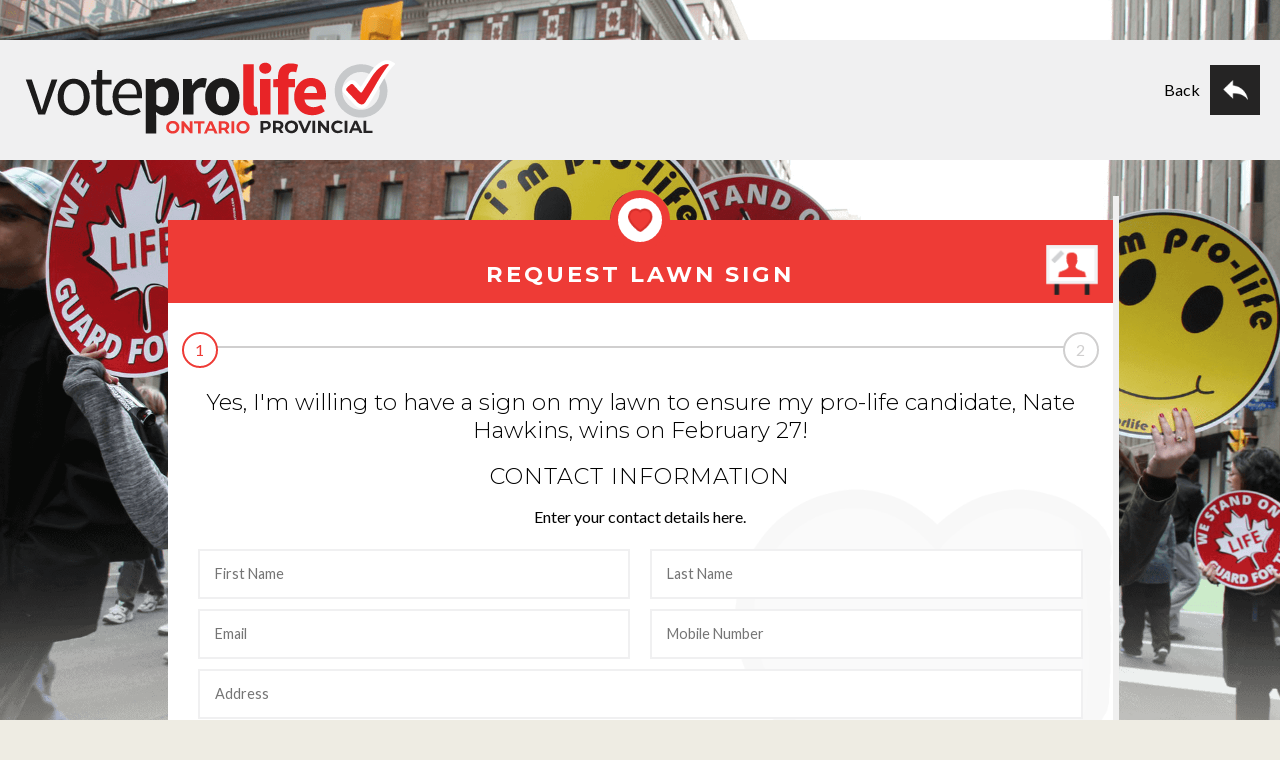

--- FILE ---
content_type: text/html; charset=UTF-8
request_url: https://www.voteprolifeontario.ca/request-lawn-sign/id/23202/name/nate-hawkins
body_size: 4322
content:
<!DOCTYPE html>
<html lang="en">

	<head>
		<meta charset="utf-8">
		<title>Vote Pro-Life Ontario</title>

		<meta name="keywords" content="">
		<meta name="description" content="">
		<meta name="author" content="Vote Pro-Life Ontario">
		<meta name="robots" content="index,follow">
		<meta name="viewport" content="width=device-width, initial-scale=1">

		<link rel="canonical" href="https://www.voteprolifeontario.ca/request-lawn-sign/">
		<meta property="og:locale" content="en_US">
		<meta property="og:type" content="website">
		<meta property="og:title" content="Vote Pro-Life Ontario">
		<meta property="og:description" content="">
		<meta property="og:url" content="https://www.voteprolifeontario.ca/request-lawn-sign/">
		<meta property="og:site_name" content="https://www.voteprolifeontario.ca">
		<meta property="og:image" content="https://www.voteprolifeontario.ca/shared/skins/default/images/shareimage.jpg">
		<meta property="article:publisher" content="">
		<meta property="article:author" content="">
		<meta name="twitter:card" content="summary_large_image">
		<meta name="twitter:description" content="">
		<meta name="twitter:title" content="Vote Pro-Life Ontario">
		<meta name="twitter:site" content="">
		<meta name="twitter:domain" content="https://www.voteprolifeontario.ca">
		<meta name="twitter:image" content="https://www.voteprolifeontario.ca/shared/skins/default/images/shareimage.jpg">
		<meta name="twitter:creator" content="">

		<meta property="fb:app_id" content="679985338748564">

		<link rel="stylesheet" type="text/css" href="/shared/skins/default/styles/bootstrap.css" media="screen">
		<link rel="stylesheet" type="text/css" href="https://fonts.googleapis.com/css?family=Source+Sans+Pro%7CMontserrat:300,400,700%7CLato:400,600" media="screen">
		<link rel="stylesheet" type="text/css" href="/shared/skins/default/styles/screen.css?v=4" media="screen">
		<link rel="stylesheet" type="text/css" href="/shared/skins/default/styles/print.css?v=4" media="print">
		<link rel="stylesheet" type="text/css" href="/shared/skins/default/styles/campaign.css?v=6" media="screen"/>


		

		<link rel="stylesheet" type="text/css" href="/shared/skins/default/styles/queries.css?v=3" media="screen">

		<script type="text/javascript" src="https://ajax.googleapis.com/ajax/libs/jquery/1.11.2/jquery.min.js"></script>
		<script type="text/javascript" src="https://ajax.googleapis.com/ajax/libs/jqueryui/1.11.3/jquery-ui.min.js"></script>
		

		<!--[if lt IE 8]>
<link rel="stylesheet" type="text/css" href="/shared/skins/default/styles/screen-ie7.css" media="screen">
<![endif]-->

<!--[if IE 8]>
<link rel="stylesheet" type="text/css" href="/shared/skins/default/styles/screen-ie8.css" media="screen" />
<script type="text/javascript" src="https://oss.maxcdn.com/html5shiv/3.7.2/html5shiv.min.js"></script>
<script type="text/javascript" src="https://oss.maxcdn.com/respond/1.4.2/respond.min.js"></script>
<![endif]-->

<!--[if IE 9]>
<link rel="stylesheet" type="text/css" href="/shared/skins/default/styles/screen-ie9.css" media="screen">
<![endif]-->

		
		<script type="text/javascript">
			//<!--
			function makeSameHeight(selector) {
				var minHeight = 0;
				$(selector).each(function(){
					var itemHeight = $(this).outerHeight(true);
					if(itemHeight > minHeight ) {
						minHeight = itemHeight;
					}
				});
				$(selector).css('min-height', minHeight );
			}

			$(document).ready(function() {
				if( $( '#map' ).length ) {
					var map;
					var geocoder = new google.maps.Geocoder();
					var address = '196 King Street, St. Catharines, On, CANADA';
					geocoder.geocode( { 'address': address }, function( results, status ) {
						if( status == google.maps.GeocoderStatus.OK ) {
							map = new google.maps.Map( document.getElementById( 'map' ), {
								zoom: 13,
								center: results[ 0 ].geometry.location,
								mapTypeId: google.maps.MapTypeId.ROADMAP
							} );

							var marker = new google.maps.Marker( {
								map: map,
								position: results[ 0 ].geometry.location
							});
						}
					} );
				}

				if($(window).width() > 768)
				{
					makeSameHeight('.formatItemImageWrapper');
				}
			});
			//-->
		</script>

		<!-- Google Tag Manager -->
<script>(function(w,d,s,l,i){w[l]=w[l]||[];w[l].push({'gtm.start':
new Date().getTime(),event:'gtm.js'});var f=d.getElementsByTagName(s)[0],
j=d.createElement(s),dl=l!='dataLayer'?'&l='+l:'';j.async=true;j.src=
'https://www.googletagmanager.com/gtm.js?id='+i+dl;f.parentNode.insertBefore(j,f);
})(window,document,'script','dataLayer','GTM-PPJFSXG');</script>
<!-- End Google Tag Manager -->

	</head>

	<body id="request_lawn_sign" class="webkit safari chrome mac">
		<!-- Google Tag Manager (noscript) -->
<noscript><iframe src="https://www.googletagmanager.com/ns.html?id=GTM-PPJFSXG"
height="0" width="0" style="display:none;visibility:hidden"></iframe></noscript>
<!-- End Google Tag Manager (noscript) -->

		<div id="donate-container">
	<div class="top-bar">
		<a href="/" class="logo"><img src="/shared/skins/default/images/logo.svg" alt="Vote Pro-Life Ontario"></a>
		<div class="form-close-container"><span>Back</span><a href="/" class="form-close"></a></div>
	</div>
	<div class="image-bar">
		<img src="/shared/skins/default/images/campaign.jpg" alt="Vote Pro-Life Ontario">
	</div>

	<div class="wrapper">

		<div class="campaign-container">

		<div class="campaign-main-title-icon heart"></div>
		<header class="campaign-main-title volunteer [class]">
			<div class="header-icon"><img src="/shared/skins/default/images/elections/lawn-sign-light.png" alt=""></div>
			<h2>Request Lawn Sign</h2>
		</header>

		<section class="campaign-content-container volunteer [class]">

			<div class="order-step-indicator request-sign">
				<span class="one current" data-step="1">1</span>
				<span class="two" data-step="2">2</span>
			</div>

			<div class="message-center msg-error"></div>

			

			<form method="post" action="/request-lawn-sign/id/23202/name/nate-hawkins" class="notify">
				<!-- start donation stuff -->
				<div class="slide-container">

					<!-- slide 1 -->

					<div class="step one">
						<h2 class="heading three">Yes, I'm willing to have a sign on my lawn to ensure my pro-life candidate, Nate Hawkins, wins on February 27!</h2>
						<!-- slide 1 start -->
						<div class="campaign-title"><h3>Contact Information</h3></div>
						<p>Enter your contact details here.</p>
						<div class="row">
							<div class="col-md-6">
								<div class="field">
									<label for="request_first_name" class="hide">First Name</label>
									<div class="input">
										<input type="text" class="step1-input-required" placeholder="First Name" name="request_first_name" id="request_first_name" value="">
									</div>
								</div>
							</div>
							<div class="col-md-6">
								<div class="field">
									<label for="request_last_name" class="hide">Last Name</label>
									<div class="input">
										<input type="text" class="step1-input-required" placeholder="Last Name" name="request_last_name" id="request_last_name" value="">
									</div>
								</div>
							</div>
						</div>

						<span class="form-error" id="error-request_name"></span>

						<div class="row">
							<div class="col-md-6">
								<div class="field">
									<label for="request_email" class="hide">Email</label>
									<div class="input">
										<input type="text" class="step1-input-required" placeholder="Email" name="request_email" id="request_email" value="">
										<span class="form-error" id="error-request_email"></span>
									</div>
								</div>
							</div>

							<div class="col-md-6">
								<div class="field">
									<label for="request_mobile_phone" class="hide">Mobile Number</label>
									<div class="input">
										<input type="text" placeholder="Mobile Number" name="request_mobile_phone" id="request_mobile_phone" value="">
										<span class="form-error" id="error-request_mobile_phone"></span>
									</div>
								</div>
							</div>

						</div>

						<div class="row">

							<div class="col-md-12">
								<div class="field">
									<label for="request_address" class="hide">Address</label>
									<div class="input">
										<input type="text" class="step1-input-required" placeholder="Address" name="request_address" id="request_address" value="">
									</div>
								</div>
							</div>

							<div class="col-md-6">
								<div class="field">
									<label for="request_city" class="hide">City</label>
									<div class="input">
										<input type="text" class="step1-input-required" placeholder="City" name="request_city" id="request_city" value="">
									</div>
								</div>
							</div>
							<div class="col-md-6">
								<div class="field">
									<label for="request_province" class="hide">Province</label>
									<div class="input">
										<select class="step1-input-required" name="request_province" id="request_province"><option value="">Select Province</option><option value="AB">Alberta</option><option value="BC">British Columbia</option><option value="MB">Manitoba</option><option value="NB">New Brunswick</option><option value="NL">Newfoundland and Labrador</option><option value="NT">Northwest Territories</option><option value="NS">Nova Scotia</option><option value="NU">Nunavut</option><option value="ON">Ontario</option><option value="PE">Prince Edward Island</option><option value="QC">Quebec</option><option value="SK">Saskatchewan</option><option value="YT">Yukon</option></select>
									</div></div>
							</div>
						</div>

						<div class="row">
							<div class="col-md-6">
								<div class="field">
									<label for="request_postal_code" class="hide">Postal Code</label>
									<div class="input">
										<input type="text" class="step1-input-required" placeholder="Postal Code" name="request_postal_code" id="request_postal_code" value="">
										<span class="form-error" id="error-request_address"></span>
									</div>
								</div>
							</div>

							<div class="col-md-6">
								<div class="field">
									<label for="request_home_phone" class="hide">Phone Number</label>
									<div class="input">
										<input type="text" placeholder="Phone Number" name="request_home_phone" id="request_home_phone" value="">
										<span class="form-error" id="error-request_home_phone"></span>
									</div>
								</div>
							</div>
						</div>

						<div class="row">
							<div class="col-md-6">
								<div class="field">
									<label for="request_postal_code" class="hide">Lawn Sign Approval</label>
									<div class="input checkbox-container">
										<p>Do you agree to have a sign placed on your lawn?</p>
										<div class="checkbox inline">
											<input type="radio" class="request_approval" name="request_approval" id="request_approval_yes" value="1">
											<label for="request_approval_yes">Yes</label>
										</div>
										<div class="checkbox inline">
											<input type="radio" class="request_approval" name="request_approval" id="request_approval_no" value="0" checked>
											<label for="request_approval_no">No</label>
										</div>
										<span class="form-error" id="error-request_approval"></span>
									</div>
								</div>
							</div>

							<div class="col-md-6">
								<div class="field">
									<label for="request_home_phone" class="hide">Sign Size</label>
									<div class="input">
										<select name="request_sign_size" id="request_sign_size">
											<option value="0">Select Sign Size</option>
											<option value="Small">Small</option><option value="Medium">Medium</option><option value="Large">Large</option>
										</select>
										<span class="form-error" id="error-request_sign_size"></span>
									</div>
								</div>
							</div>
						</div>

						<div class="row">
							<div class="col-md-6">
							</div>

						</div>

						<div class="submit">
							<input type="submit" class="validate btn blue" data-step="1" name="next" value="next">
						</div>
						<!-- slide 1 end -->
					</div>

					<!-- slide 2 -->

					<div class="step two">
						<p>Thank you for your generous contribution. Please verify your details below:</p>

						<div class="campaign-title"><h3>Request Details</h3></div>
						<div class="field">
							<label>Candidate</label>
							<div class="input review">
								Nate Hawkins
							</div>
						</div>

						<div class="field">
							<label>Your Name</label>
							<div class="input review">
								<span class="confirmation-field request-name"></span>
							</div>
						</div>

						<div class="field">
							<label>E-mail</label>
							<div class="input review">
								<span class="confirmation-field request-email"></span>
							</div>
						</div>

						<div class="field">
							<label>Address</label>
							<div class="input review">
								<span class="confirmation-field request-address"></span>
							</div>
						</div>

						<div class="field">
							<label>Phone Number</label>
							<div class="input review">
								<span class="confirmation-field request-phone"></span>
							</div>
						</div>

						<div class="field">
							<label>Sign Size</label>
							<div class="input review">
								<span class="confirmation-field request-sign-size"></span>
							</div>
						</div>

						<div class="input review">
							<div class="g-recaptcha" data-sitekey="6LdNIEIUAAAAAENc3IekVUajbf2cNfQ_TEb2FjD5"></div>
						</div>

						<div class="submit">
							<input type="hidden" name="code" value="processSignRequest">
							<input type="submit" class="btn blue" name="submit" value="Send Lawn Sign Request">
							<div class="clear"></div>
						</div>

						<div class="order-footer">
							<div class="row">
								<div class="col-sm-6">
									<div id="footer-notice-step">
										<!--<p><span>*</span> indicates a required field</p>-->
									</div>
								</div>

								<div class="order-footer-image col-sm-6" style="text-align: right;">
								</div>
							</div>
						</div>

					</div>

				</div>
				<!-- end donation stuff -->
			</form>
		</section>

	</div>
</div>

</div>
<script type="text/javascript" src="https://www.google.com/recaptcha/api.js" async defer></script>

<script type="text/javascript">
	var currentSlide = 1;
	var maxStep = 1;
	var totalSlides = 3;

	function changeStep( step ) {
		$('.order-step-indicator span').removeClass('current');

		if (step == 1) {
			$('.step' ).hide();
			$('.step.one' ).show();
			$('.order-step-indicator span.one').addClass('current');
		}
		else if (step == 2) {
			// build layout for confirmation page.
			$('.confirmation-field' ).html(''); // reset all..

			$('.confirmation-field.request-name').text($('#request_first_name').val() + ' ' + $('#request_last_name').val());
			$('.confirmation-field.request-email').text($('#request_email' ).val());
			$('.confirmation-field.request-address').text($('#request_address').val() + ', ' + $('#request_city').val() + ', ' + $('#request_province').val() + ', ' + $('#request_postal_code').val());

			var phones = "";
			if ($('#request_home_phone').val() == "") {
				phones = $('#request_mobile_phone').val();
			}
			else if($('#request_mobile_phone').val() == "") {
				phones = $('#request_home_phone').val()
			}
			else {
				phones = $('#request_home_phone').val() + "<br>" + $('#request_mobile_phone').val();
			}
			$('.confirmation-field.request-phone').html(phones);

			$('.confirmation-field.request-sign-size').text($('#request_sign_size').val());

			$('.step').hide();
			$('.step.two').show();
			$('.order-step-indicator span.two').addClass('current');
		}
		else {
			$('.step').hide();
		}

		currentSlide = step;

		return true;
	}

	function validateStep(step) {
		var hasError = false;
		var message = "";

		if (step == 1) {
			// validate all fields here
			var empty = false;
			$('.step1-input-required').each(function(index) {
				if ($(this).val() == "") {
					empty = true;
				}
			});

			if( empty === true ) {
				hasError = true;
				message += "<div>Make sure you have entered all of the fields!</div>\n";
			}

			if ($('#request_home_phone').val() == "" && $('#request_mobile_phone').val() == "") {
				hasError = true;
				message+= "<div>Specify at least one phone number.</div>\n";
			}
		}

		$( '.message-center' ).html( message );

		if (hasError === true) {
			//console.log( message );
			currentSlide = step;
			maxStep = step;

			return false;
		}
		else {
			currentSlide = parseInt(step) + 1;
			maxStep = maxStep <= step ? currentSlide : maxStep;

			changeStep(currentSlide);
			return true; // no error
		}
	}

	$(function(){
		$('.step').hide();

		changeStep(maxStep);

		$('div.order-step-indicator span').click(function(e) {
			e.preventDefault();

			var step = $(this).attr('data-step');

			if (step > maxStep) {
				return false;
			}
			else {
				changeStep(step);
			}
		});

		$('.validate').click(function(e) {
			e.preventDefault();
			var step = $(this).attr('data-step');

			if (validateStep(step) === false) {
				//console.log('Error');
			}
		});
	});
</script>

		

		

	<script src="https://secure.symetricproductions.com/analytics/siteEngineSettings.js" type="text/javascript"></script>
<script defer src="https://static.cloudflareinsights.com/beacon.min.js/vcd15cbe7772f49c399c6a5babf22c1241717689176015" integrity="sha512-ZpsOmlRQV6y907TI0dKBHq9Md29nnaEIPlkf84rnaERnq6zvWvPUqr2ft8M1aS28oN72PdrCzSjY4U6VaAw1EQ==" data-cf-beacon='{"version":"2024.11.0","token":"2b0a9df1ca5b4d12b6f26fb795c5de76","r":1,"server_timing":{"name":{"cfCacheStatus":true,"cfEdge":true,"cfExtPri":true,"cfL4":true,"cfOrigin":true,"cfSpeedBrain":true},"location_startswith":null}}' crossorigin="anonymous"></script>
</body>

</html>


--- FILE ---
content_type: text/html; charset=utf-8
request_url: https://www.google.com/recaptcha/api2/anchor?ar=1&k=6LdNIEIUAAAAAENc3IekVUajbf2cNfQ_TEb2FjD5&co=aHR0cHM6Ly93d3cudm90ZXByb2xpZmVvbnRhcmlvLmNhOjQ0Mw..&hl=en&v=PoyoqOPhxBO7pBk68S4YbpHZ&size=normal&anchor-ms=20000&execute-ms=30000&cb=vamlunt414cd
body_size: 49673
content:
<!DOCTYPE HTML><html dir="ltr" lang="en"><head><meta http-equiv="Content-Type" content="text/html; charset=UTF-8">
<meta http-equiv="X-UA-Compatible" content="IE=edge">
<title>reCAPTCHA</title>
<style type="text/css">
/* cyrillic-ext */
@font-face {
  font-family: 'Roboto';
  font-style: normal;
  font-weight: 400;
  font-stretch: 100%;
  src: url(//fonts.gstatic.com/s/roboto/v48/KFO7CnqEu92Fr1ME7kSn66aGLdTylUAMa3GUBHMdazTgWw.woff2) format('woff2');
  unicode-range: U+0460-052F, U+1C80-1C8A, U+20B4, U+2DE0-2DFF, U+A640-A69F, U+FE2E-FE2F;
}
/* cyrillic */
@font-face {
  font-family: 'Roboto';
  font-style: normal;
  font-weight: 400;
  font-stretch: 100%;
  src: url(//fonts.gstatic.com/s/roboto/v48/KFO7CnqEu92Fr1ME7kSn66aGLdTylUAMa3iUBHMdazTgWw.woff2) format('woff2');
  unicode-range: U+0301, U+0400-045F, U+0490-0491, U+04B0-04B1, U+2116;
}
/* greek-ext */
@font-face {
  font-family: 'Roboto';
  font-style: normal;
  font-weight: 400;
  font-stretch: 100%;
  src: url(//fonts.gstatic.com/s/roboto/v48/KFO7CnqEu92Fr1ME7kSn66aGLdTylUAMa3CUBHMdazTgWw.woff2) format('woff2');
  unicode-range: U+1F00-1FFF;
}
/* greek */
@font-face {
  font-family: 'Roboto';
  font-style: normal;
  font-weight: 400;
  font-stretch: 100%;
  src: url(//fonts.gstatic.com/s/roboto/v48/KFO7CnqEu92Fr1ME7kSn66aGLdTylUAMa3-UBHMdazTgWw.woff2) format('woff2');
  unicode-range: U+0370-0377, U+037A-037F, U+0384-038A, U+038C, U+038E-03A1, U+03A3-03FF;
}
/* math */
@font-face {
  font-family: 'Roboto';
  font-style: normal;
  font-weight: 400;
  font-stretch: 100%;
  src: url(//fonts.gstatic.com/s/roboto/v48/KFO7CnqEu92Fr1ME7kSn66aGLdTylUAMawCUBHMdazTgWw.woff2) format('woff2');
  unicode-range: U+0302-0303, U+0305, U+0307-0308, U+0310, U+0312, U+0315, U+031A, U+0326-0327, U+032C, U+032F-0330, U+0332-0333, U+0338, U+033A, U+0346, U+034D, U+0391-03A1, U+03A3-03A9, U+03B1-03C9, U+03D1, U+03D5-03D6, U+03F0-03F1, U+03F4-03F5, U+2016-2017, U+2034-2038, U+203C, U+2040, U+2043, U+2047, U+2050, U+2057, U+205F, U+2070-2071, U+2074-208E, U+2090-209C, U+20D0-20DC, U+20E1, U+20E5-20EF, U+2100-2112, U+2114-2115, U+2117-2121, U+2123-214F, U+2190, U+2192, U+2194-21AE, U+21B0-21E5, U+21F1-21F2, U+21F4-2211, U+2213-2214, U+2216-22FF, U+2308-230B, U+2310, U+2319, U+231C-2321, U+2336-237A, U+237C, U+2395, U+239B-23B7, U+23D0, U+23DC-23E1, U+2474-2475, U+25AF, U+25B3, U+25B7, U+25BD, U+25C1, U+25CA, U+25CC, U+25FB, U+266D-266F, U+27C0-27FF, U+2900-2AFF, U+2B0E-2B11, U+2B30-2B4C, U+2BFE, U+3030, U+FF5B, U+FF5D, U+1D400-1D7FF, U+1EE00-1EEFF;
}
/* symbols */
@font-face {
  font-family: 'Roboto';
  font-style: normal;
  font-weight: 400;
  font-stretch: 100%;
  src: url(//fonts.gstatic.com/s/roboto/v48/KFO7CnqEu92Fr1ME7kSn66aGLdTylUAMaxKUBHMdazTgWw.woff2) format('woff2');
  unicode-range: U+0001-000C, U+000E-001F, U+007F-009F, U+20DD-20E0, U+20E2-20E4, U+2150-218F, U+2190, U+2192, U+2194-2199, U+21AF, U+21E6-21F0, U+21F3, U+2218-2219, U+2299, U+22C4-22C6, U+2300-243F, U+2440-244A, U+2460-24FF, U+25A0-27BF, U+2800-28FF, U+2921-2922, U+2981, U+29BF, U+29EB, U+2B00-2BFF, U+4DC0-4DFF, U+FFF9-FFFB, U+10140-1018E, U+10190-1019C, U+101A0, U+101D0-101FD, U+102E0-102FB, U+10E60-10E7E, U+1D2C0-1D2D3, U+1D2E0-1D37F, U+1F000-1F0FF, U+1F100-1F1AD, U+1F1E6-1F1FF, U+1F30D-1F30F, U+1F315, U+1F31C, U+1F31E, U+1F320-1F32C, U+1F336, U+1F378, U+1F37D, U+1F382, U+1F393-1F39F, U+1F3A7-1F3A8, U+1F3AC-1F3AF, U+1F3C2, U+1F3C4-1F3C6, U+1F3CA-1F3CE, U+1F3D4-1F3E0, U+1F3ED, U+1F3F1-1F3F3, U+1F3F5-1F3F7, U+1F408, U+1F415, U+1F41F, U+1F426, U+1F43F, U+1F441-1F442, U+1F444, U+1F446-1F449, U+1F44C-1F44E, U+1F453, U+1F46A, U+1F47D, U+1F4A3, U+1F4B0, U+1F4B3, U+1F4B9, U+1F4BB, U+1F4BF, U+1F4C8-1F4CB, U+1F4D6, U+1F4DA, U+1F4DF, U+1F4E3-1F4E6, U+1F4EA-1F4ED, U+1F4F7, U+1F4F9-1F4FB, U+1F4FD-1F4FE, U+1F503, U+1F507-1F50B, U+1F50D, U+1F512-1F513, U+1F53E-1F54A, U+1F54F-1F5FA, U+1F610, U+1F650-1F67F, U+1F687, U+1F68D, U+1F691, U+1F694, U+1F698, U+1F6AD, U+1F6B2, U+1F6B9-1F6BA, U+1F6BC, U+1F6C6-1F6CF, U+1F6D3-1F6D7, U+1F6E0-1F6EA, U+1F6F0-1F6F3, U+1F6F7-1F6FC, U+1F700-1F7FF, U+1F800-1F80B, U+1F810-1F847, U+1F850-1F859, U+1F860-1F887, U+1F890-1F8AD, U+1F8B0-1F8BB, U+1F8C0-1F8C1, U+1F900-1F90B, U+1F93B, U+1F946, U+1F984, U+1F996, U+1F9E9, U+1FA00-1FA6F, U+1FA70-1FA7C, U+1FA80-1FA89, U+1FA8F-1FAC6, U+1FACE-1FADC, U+1FADF-1FAE9, U+1FAF0-1FAF8, U+1FB00-1FBFF;
}
/* vietnamese */
@font-face {
  font-family: 'Roboto';
  font-style: normal;
  font-weight: 400;
  font-stretch: 100%;
  src: url(//fonts.gstatic.com/s/roboto/v48/KFO7CnqEu92Fr1ME7kSn66aGLdTylUAMa3OUBHMdazTgWw.woff2) format('woff2');
  unicode-range: U+0102-0103, U+0110-0111, U+0128-0129, U+0168-0169, U+01A0-01A1, U+01AF-01B0, U+0300-0301, U+0303-0304, U+0308-0309, U+0323, U+0329, U+1EA0-1EF9, U+20AB;
}
/* latin-ext */
@font-face {
  font-family: 'Roboto';
  font-style: normal;
  font-weight: 400;
  font-stretch: 100%;
  src: url(//fonts.gstatic.com/s/roboto/v48/KFO7CnqEu92Fr1ME7kSn66aGLdTylUAMa3KUBHMdazTgWw.woff2) format('woff2');
  unicode-range: U+0100-02BA, U+02BD-02C5, U+02C7-02CC, U+02CE-02D7, U+02DD-02FF, U+0304, U+0308, U+0329, U+1D00-1DBF, U+1E00-1E9F, U+1EF2-1EFF, U+2020, U+20A0-20AB, U+20AD-20C0, U+2113, U+2C60-2C7F, U+A720-A7FF;
}
/* latin */
@font-face {
  font-family: 'Roboto';
  font-style: normal;
  font-weight: 400;
  font-stretch: 100%;
  src: url(//fonts.gstatic.com/s/roboto/v48/KFO7CnqEu92Fr1ME7kSn66aGLdTylUAMa3yUBHMdazQ.woff2) format('woff2');
  unicode-range: U+0000-00FF, U+0131, U+0152-0153, U+02BB-02BC, U+02C6, U+02DA, U+02DC, U+0304, U+0308, U+0329, U+2000-206F, U+20AC, U+2122, U+2191, U+2193, U+2212, U+2215, U+FEFF, U+FFFD;
}
/* cyrillic-ext */
@font-face {
  font-family: 'Roboto';
  font-style: normal;
  font-weight: 500;
  font-stretch: 100%;
  src: url(//fonts.gstatic.com/s/roboto/v48/KFO7CnqEu92Fr1ME7kSn66aGLdTylUAMa3GUBHMdazTgWw.woff2) format('woff2');
  unicode-range: U+0460-052F, U+1C80-1C8A, U+20B4, U+2DE0-2DFF, U+A640-A69F, U+FE2E-FE2F;
}
/* cyrillic */
@font-face {
  font-family: 'Roboto';
  font-style: normal;
  font-weight: 500;
  font-stretch: 100%;
  src: url(//fonts.gstatic.com/s/roboto/v48/KFO7CnqEu92Fr1ME7kSn66aGLdTylUAMa3iUBHMdazTgWw.woff2) format('woff2');
  unicode-range: U+0301, U+0400-045F, U+0490-0491, U+04B0-04B1, U+2116;
}
/* greek-ext */
@font-face {
  font-family: 'Roboto';
  font-style: normal;
  font-weight: 500;
  font-stretch: 100%;
  src: url(//fonts.gstatic.com/s/roboto/v48/KFO7CnqEu92Fr1ME7kSn66aGLdTylUAMa3CUBHMdazTgWw.woff2) format('woff2');
  unicode-range: U+1F00-1FFF;
}
/* greek */
@font-face {
  font-family: 'Roboto';
  font-style: normal;
  font-weight: 500;
  font-stretch: 100%;
  src: url(//fonts.gstatic.com/s/roboto/v48/KFO7CnqEu92Fr1ME7kSn66aGLdTylUAMa3-UBHMdazTgWw.woff2) format('woff2');
  unicode-range: U+0370-0377, U+037A-037F, U+0384-038A, U+038C, U+038E-03A1, U+03A3-03FF;
}
/* math */
@font-face {
  font-family: 'Roboto';
  font-style: normal;
  font-weight: 500;
  font-stretch: 100%;
  src: url(//fonts.gstatic.com/s/roboto/v48/KFO7CnqEu92Fr1ME7kSn66aGLdTylUAMawCUBHMdazTgWw.woff2) format('woff2');
  unicode-range: U+0302-0303, U+0305, U+0307-0308, U+0310, U+0312, U+0315, U+031A, U+0326-0327, U+032C, U+032F-0330, U+0332-0333, U+0338, U+033A, U+0346, U+034D, U+0391-03A1, U+03A3-03A9, U+03B1-03C9, U+03D1, U+03D5-03D6, U+03F0-03F1, U+03F4-03F5, U+2016-2017, U+2034-2038, U+203C, U+2040, U+2043, U+2047, U+2050, U+2057, U+205F, U+2070-2071, U+2074-208E, U+2090-209C, U+20D0-20DC, U+20E1, U+20E5-20EF, U+2100-2112, U+2114-2115, U+2117-2121, U+2123-214F, U+2190, U+2192, U+2194-21AE, U+21B0-21E5, U+21F1-21F2, U+21F4-2211, U+2213-2214, U+2216-22FF, U+2308-230B, U+2310, U+2319, U+231C-2321, U+2336-237A, U+237C, U+2395, U+239B-23B7, U+23D0, U+23DC-23E1, U+2474-2475, U+25AF, U+25B3, U+25B7, U+25BD, U+25C1, U+25CA, U+25CC, U+25FB, U+266D-266F, U+27C0-27FF, U+2900-2AFF, U+2B0E-2B11, U+2B30-2B4C, U+2BFE, U+3030, U+FF5B, U+FF5D, U+1D400-1D7FF, U+1EE00-1EEFF;
}
/* symbols */
@font-face {
  font-family: 'Roboto';
  font-style: normal;
  font-weight: 500;
  font-stretch: 100%;
  src: url(//fonts.gstatic.com/s/roboto/v48/KFO7CnqEu92Fr1ME7kSn66aGLdTylUAMaxKUBHMdazTgWw.woff2) format('woff2');
  unicode-range: U+0001-000C, U+000E-001F, U+007F-009F, U+20DD-20E0, U+20E2-20E4, U+2150-218F, U+2190, U+2192, U+2194-2199, U+21AF, U+21E6-21F0, U+21F3, U+2218-2219, U+2299, U+22C4-22C6, U+2300-243F, U+2440-244A, U+2460-24FF, U+25A0-27BF, U+2800-28FF, U+2921-2922, U+2981, U+29BF, U+29EB, U+2B00-2BFF, U+4DC0-4DFF, U+FFF9-FFFB, U+10140-1018E, U+10190-1019C, U+101A0, U+101D0-101FD, U+102E0-102FB, U+10E60-10E7E, U+1D2C0-1D2D3, U+1D2E0-1D37F, U+1F000-1F0FF, U+1F100-1F1AD, U+1F1E6-1F1FF, U+1F30D-1F30F, U+1F315, U+1F31C, U+1F31E, U+1F320-1F32C, U+1F336, U+1F378, U+1F37D, U+1F382, U+1F393-1F39F, U+1F3A7-1F3A8, U+1F3AC-1F3AF, U+1F3C2, U+1F3C4-1F3C6, U+1F3CA-1F3CE, U+1F3D4-1F3E0, U+1F3ED, U+1F3F1-1F3F3, U+1F3F5-1F3F7, U+1F408, U+1F415, U+1F41F, U+1F426, U+1F43F, U+1F441-1F442, U+1F444, U+1F446-1F449, U+1F44C-1F44E, U+1F453, U+1F46A, U+1F47D, U+1F4A3, U+1F4B0, U+1F4B3, U+1F4B9, U+1F4BB, U+1F4BF, U+1F4C8-1F4CB, U+1F4D6, U+1F4DA, U+1F4DF, U+1F4E3-1F4E6, U+1F4EA-1F4ED, U+1F4F7, U+1F4F9-1F4FB, U+1F4FD-1F4FE, U+1F503, U+1F507-1F50B, U+1F50D, U+1F512-1F513, U+1F53E-1F54A, U+1F54F-1F5FA, U+1F610, U+1F650-1F67F, U+1F687, U+1F68D, U+1F691, U+1F694, U+1F698, U+1F6AD, U+1F6B2, U+1F6B9-1F6BA, U+1F6BC, U+1F6C6-1F6CF, U+1F6D3-1F6D7, U+1F6E0-1F6EA, U+1F6F0-1F6F3, U+1F6F7-1F6FC, U+1F700-1F7FF, U+1F800-1F80B, U+1F810-1F847, U+1F850-1F859, U+1F860-1F887, U+1F890-1F8AD, U+1F8B0-1F8BB, U+1F8C0-1F8C1, U+1F900-1F90B, U+1F93B, U+1F946, U+1F984, U+1F996, U+1F9E9, U+1FA00-1FA6F, U+1FA70-1FA7C, U+1FA80-1FA89, U+1FA8F-1FAC6, U+1FACE-1FADC, U+1FADF-1FAE9, U+1FAF0-1FAF8, U+1FB00-1FBFF;
}
/* vietnamese */
@font-face {
  font-family: 'Roboto';
  font-style: normal;
  font-weight: 500;
  font-stretch: 100%;
  src: url(//fonts.gstatic.com/s/roboto/v48/KFO7CnqEu92Fr1ME7kSn66aGLdTylUAMa3OUBHMdazTgWw.woff2) format('woff2');
  unicode-range: U+0102-0103, U+0110-0111, U+0128-0129, U+0168-0169, U+01A0-01A1, U+01AF-01B0, U+0300-0301, U+0303-0304, U+0308-0309, U+0323, U+0329, U+1EA0-1EF9, U+20AB;
}
/* latin-ext */
@font-face {
  font-family: 'Roboto';
  font-style: normal;
  font-weight: 500;
  font-stretch: 100%;
  src: url(//fonts.gstatic.com/s/roboto/v48/KFO7CnqEu92Fr1ME7kSn66aGLdTylUAMa3KUBHMdazTgWw.woff2) format('woff2');
  unicode-range: U+0100-02BA, U+02BD-02C5, U+02C7-02CC, U+02CE-02D7, U+02DD-02FF, U+0304, U+0308, U+0329, U+1D00-1DBF, U+1E00-1E9F, U+1EF2-1EFF, U+2020, U+20A0-20AB, U+20AD-20C0, U+2113, U+2C60-2C7F, U+A720-A7FF;
}
/* latin */
@font-face {
  font-family: 'Roboto';
  font-style: normal;
  font-weight: 500;
  font-stretch: 100%;
  src: url(//fonts.gstatic.com/s/roboto/v48/KFO7CnqEu92Fr1ME7kSn66aGLdTylUAMa3yUBHMdazQ.woff2) format('woff2');
  unicode-range: U+0000-00FF, U+0131, U+0152-0153, U+02BB-02BC, U+02C6, U+02DA, U+02DC, U+0304, U+0308, U+0329, U+2000-206F, U+20AC, U+2122, U+2191, U+2193, U+2212, U+2215, U+FEFF, U+FFFD;
}
/* cyrillic-ext */
@font-face {
  font-family: 'Roboto';
  font-style: normal;
  font-weight: 900;
  font-stretch: 100%;
  src: url(//fonts.gstatic.com/s/roboto/v48/KFO7CnqEu92Fr1ME7kSn66aGLdTylUAMa3GUBHMdazTgWw.woff2) format('woff2');
  unicode-range: U+0460-052F, U+1C80-1C8A, U+20B4, U+2DE0-2DFF, U+A640-A69F, U+FE2E-FE2F;
}
/* cyrillic */
@font-face {
  font-family: 'Roboto';
  font-style: normal;
  font-weight: 900;
  font-stretch: 100%;
  src: url(//fonts.gstatic.com/s/roboto/v48/KFO7CnqEu92Fr1ME7kSn66aGLdTylUAMa3iUBHMdazTgWw.woff2) format('woff2');
  unicode-range: U+0301, U+0400-045F, U+0490-0491, U+04B0-04B1, U+2116;
}
/* greek-ext */
@font-face {
  font-family: 'Roboto';
  font-style: normal;
  font-weight: 900;
  font-stretch: 100%;
  src: url(//fonts.gstatic.com/s/roboto/v48/KFO7CnqEu92Fr1ME7kSn66aGLdTylUAMa3CUBHMdazTgWw.woff2) format('woff2');
  unicode-range: U+1F00-1FFF;
}
/* greek */
@font-face {
  font-family: 'Roboto';
  font-style: normal;
  font-weight: 900;
  font-stretch: 100%;
  src: url(//fonts.gstatic.com/s/roboto/v48/KFO7CnqEu92Fr1ME7kSn66aGLdTylUAMa3-UBHMdazTgWw.woff2) format('woff2');
  unicode-range: U+0370-0377, U+037A-037F, U+0384-038A, U+038C, U+038E-03A1, U+03A3-03FF;
}
/* math */
@font-face {
  font-family: 'Roboto';
  font-style: normal;
  font-weight: 900;
  font-stretch: 100%;
  src: url(//fonts.gstatic.com/s/roboto/v48/KFO7CnqEu92Fr1ME7kSn66aGLdTylUAMawCUBHMdazTgWw.woff2) format('woff2');
  unicode-range: U+0302-0303, U+0305, U+0307-0308, U+0310, U+0312, U+0315, U+031A, U+0326-0327, U+032C, U+032F-0330, U+0332-0333, U+0338, U+033A, U+0346, U+034D, U+0391-03A1, U+03A3-03A9, U+03B1-03C9, U+03D1, U+03D5-03D6, U+03F0-03F1, U+03F4-03F5, U+2016-2017, U+2034-2038, U+203C, U+2040, U+2043, U+2047, U+2050, U+2057, U+205F, U+2070-2071, U+2074-208E, U+2090-209C, U+20D0-20DC, U+20E1, U+20E5-20EF, U+2100-2112, U+2114-2115, U+2117-2121, U+2123-214F, U+2190, U+2192, U+2194-21AE, U+21B0-21E5, U+21F1-21F2, U+21F4-2211, U+2213-2214, U+2216-22FF, U+2308-230B, U+2310, U+2319, U+231C-2321, U+2336-237A, U+237C, U+2395, U+239B-23B7, U+23D0, U+23DC-23E1, U+2474-2475, U+25AF, U+25B3, U+25B7, U+25BD, U+25C1, U+25CA, U+25CC, U+25FB, U+266D-266F, U+27C0-27FF, U+2900-2AFF, U+2B0E-2B11, U+2B30-2B4C, U+2BFE, U+3030, U+FF5B, U+FF5D, U+1D400-1D7FF, U+1EE00-1EEFF;
}
/* symbols */
@font-face {
  font-family: 'Roboto';
  font-style: normal;
  font-weight: 900;
  font-stretch: 100%;
  src: url(//fonts.gstatic.com/s/roboto/v48/KFO7CnqEu92Fr1ME7kSn66aGLdTylUAMaxKUBHMdazTgWw.woff2) format('woff2');
  unicode-range: U+0001-000C, U+000E-001F, U+007F-009F, U+20DD-20E0, U+20E2-20E4, U+2150-218F, U+2190, U+2192, U+2194-2199, U+21AF, U+21E6-21F0, U+21F3, U+2218-2219, U+2299, U+22C4-22C6, U+2300-243F, U+2440-244A, U+2460-24FF, U+25A0-27BF, U+2800-28FF, U+2921-2922, U+2981, U+29BF, U+29EB, U+2B00-2BFF, U+4DC0-4DFF, U+FFF9-FFFB, U+10140-1018E, U+10190-1019C, U+101A0, U+101D0-101FD, U+102E0-102FB, U+10E60-10E7E, U+1D2C0-1D2D3, U+1D2E0-1D37F, U+1F000-1F0FF, U+1F100-1F1AD, U+1F1E6-1F1FF, U+1F30D-1F30F, U+1F315, U+1F31C, U+1F31E, U+1F320-1F32C, U+1F336, U+1F378, U+1F37D, U+1F382, U+1F393-1F39F, U+1F3A7-1F3A8, U+1F3AC-1F3AF, U+1F3C2, U+1F3C4-1F3C6, U+1F3CA-1F3CE, U+1F3D4-1F3E0, U+1F3ED, U+1F3F1-1F3F3, U+1F3F5-1F3F7, U+1F408, U+1F415, U+1F41F, U+1F426, U+1F43F, U+1F441-1F442, U+1F444, U+1F446-1F449, U+1F44C-1F44E, U+1F453, U+1F46A, U+1F47D, U+1F4A3, U+1F4B0, U+1F4B3, U+1F4B9, U+1F4BB, U+1F4BF, U+1F4C8-1F4CB, U+1F4D6, U+1F4DA, U+1F4DF, U+1F4E3-1F4E6, U+1F4EA-1F4ED, U+1F4F7, U+1F4F9-1F4FB, U+1F4FD-1F4FE, U+1F503, U+1F507-1F50B, U+1F50D, U+1F512-1F513, U+1F53E-1F54A, U+1F54F-1F5FA, U+1F610, U+1F650-1F67F, U+1F687, U+1F68D, U+1F691, U+1F694, U+1F698, U+1F6AD, U+1F6B2, U+1F6B9-1F6BA, U+1F6BC, U+1F6C6-1F6CF, U+1F6D3-1F6D7, U+1F6E0-1F6EA, U+1F6F0-1F6F3, U+1F6F7-1F6FC, U+1F700-1F7FF, U+1F800-1F80B, U+1F810-1F847, U+1F850-1F859, U+1F860-1F887, U+1F890-1F8AD, U+1F8B0-1F8BB, U+1F8C0-1F8C1, U+1F900-1F90B, U+1F93B, U+1F946, U+1F984, U+1F996, U+1F9E9, U+1FA00-1FA6F, U+1FA70-1FA7C, U+1FA80-1FA89, U+1FA8F-1FAC6, U+1FACE-1FADC, U+1FADF-1FAE9, U+1FAF0-1FAF8, U+1FB00-1FBFF;
}
/* vietnamese */
@font-face {
  font-family: 'Roboto';
  font-style: normal;
  font-weight: 900;
  font-stretch: 100%;
  src: url(//fonts.gstatic.com/s/roboto/v48/KFO7CnqEu92Fr1ME7kSn66aGLdTylUAMa3OUBHMdazTgWw.woff2) format('woff2');
  unicode-range: U+0102-0103, U+0110-0111, U+0128-0129, U+0168-0169, U+01A0-01A1, U+01AF-01B0, U+0300-0301, U+0303-0304, U+0308-0309, U+0323, U+0329, U+1EA0-1EF9, U+20AB;
}
/* latin-ext */
@font-face {
  font-family: 'Roboto';
  font-style: normal;
  font-weight: 900;
  font-stretch: 100%;
  src: url(//fonts.gstatic.com/s/roboto/v48/KFO7CnqEu92Fr1ME7kSn66aGLdTylUAMa3KUBHMdazTgWw.woff2) format('woff2');
  unicode-range: U+0100-02BA, U+02BD-02C5, U+02C7-02CC, U+02CE-02D7, U+02DD-02FF, U+0304, U+0308, U+0329, U+1D00-1DBF, U+1E00-1E9F, U+1EF2-1EFF, U+2020, U+20A0-20AB, U+20AD-20C0, U+2113, U+2C60-2C7F, U+A720-A7FF;
}
/* latin */
@font-face {
  font-family: 'Roboto';
  font-style: normal;
  font-weight: 900;
  font-stretch: 100%;
  src: url(//fonts.gstatic.com/s/roboto/v48/KFO7CnqEu92Fr1ME7kSn66aGLdTylUAMa3yUBHMdazQ.woff2) format('woff2');
  unicode-range: U+0000-00FF, U+0131, U+0152-0153, U+02BB-02BC, U+02C6, U+02DA, U+02DC, U+0304, U+0308, U+0329, U+2000-206F, U+20AC, U+2122, U+2191, U+2193, U+2212, U+2215, U+FEFF, U+FFFD;
}

</style>
<link rel="stylesheet" type="text/css" href="https://www.gstatic.com/recaptcha/releases/PoyoqOPhxBO7pBk68S4YbpHZ/styles__ltr.css">
<script nonce="yEQXRf8ySueurpiqOZLWUQ" type="text/javascript">window['__recaptcha_api'] = 'https://www.google.com/recaptcha/api2/';</script>
<script type="text/javascript" src="https://www.gstatic.com/recaptcha/releases/PoyoqOPhxBO7pBk68S4YbpHZ/recaptcha__en.js" nonce="yEQXRf8ySueurpiqOZLWUQ">
      
    </script></head>
<body><div id="rc-anchor-alert" class="rc-anchor-alert"></div>
<input type="hidden" id="recaptcha-token" value="[base64]">
<script type="text/javascript" nonce="yEQXRf8ySueurpiqOZLWUQ">
      recaptcha.anchor.Main.init("[\x22ainput\x22,[\x22bgdata\x22,\x22\x22,\[base64]/[base64]/bmV3IFpbdF0obVswXSk6Sz09Mj9uZXcgWlt0XShtWzBdLG1bMV0pOks9PTM/bmV3IFpbdF0obVswXSxtWzFdLG1bMl0pOks9PTQ/[base64]/[base64]/[base64]/[base64]/[base64]/[base64]/[base64]/[base64]/[base64]/[base64]/[base64]/[base64]/[base64]/[base64]\\u003d\\u003d\x22,\[base64]\\u003d\x22,\x22w4cew71sw41tw4w4w4HDk8OOTcKiWMKzwozCpMO3wpR/QcOaDgzCtMKSw4rCucK3wq8MNWPCqkbCusODJD0Pw4nDhsKWHyTCkkzDpxNLw5TCq8OKXAhAbmstwogvw5zCtDY/[base64]/Dk8K4w7bCphNrwoDCphAsG8KJJcKVWcKqw6tSwqwvw7xvVFfCqcOsE33CtsKCMF1+w6zDkjw7eDTCiMOsw6QdwroLERR/fsOgwqjDmFLDkMOcZsKwcsKGC8OeWG7CrMOTw4/DqSIqw5bDv8KJwqvDpyxTwoHCi8K/wrRzw4x7w63DsH0EK3jCrcOVSMOuw6xDw5HDsDfCsl8Sw6huw47Coj3DnCR5NcO4E1LDm8KODy/[base64]/[base64]/CqsO6YSHClFHCoUMFwqvDq8KFPsKHecKFw59RwqvDgsOzwq81w4XCs8KPw4vCjyLDsUJUUsO/wrgqOH7CvcKBw5fCicOTwrzCmVnCjMO1w4bCsinDmsOvw4TCkcKGw4BPPwRPBsOrwpohwrlSFsOEPSg4fcKhLXnDncOtBMKnw6TCmgnCgh1UaGtNwpXDix9bYkzCtMKeGw3Dq8Opw4teKnXCixfDqsKmw7Aew4jCssO/STzDr8KFw5QNdcKjwpjDi8KAHh07Zl/Dtkgkw4J+GsK+C8OAwoZ2woErw5rCisOzCsKbwqFiwqPCksOcwrcgw47Co13Dn8OnJ3ReworCg2wQJsKNV8OPwpnDrsOrw7XDuEXCl8K3ZE0/w6nDlVHCgU3DjS3Cq8K9woIWw5XCrcOfwpVhUihhL8OVdWQawqfCuglSRTl4TcKzRsO3w4HDihoFwqnDggxIw4/DsMO2wq8EwofCt2zCq17CkMKfS8KTDcObw5gNwoRZwpPCg8OCY3tBVDnCpcObw4ZXwo/CmjQFw4lNLsK0wpXDr8KzM8KWwoLDtsKnw6g8w7UvYEgxwohLFTnCv2TDq8OjOnjCpnPDhwVoHsO1woDDkEIew5XDj8KmK3xZw4HDgsO4IsKzIyfDvgLCkQ5cw5lbWxjCqcOHw6E/[base64]/DsHBWwos/w7UcwqPCkcK/w7tYWXXDii3DjV/Cm8KNZ8KbwoQRw5DDrsOVIFjClmDChjDCmFLCpcOiecOidMOjalHDvsKGwpXChsOXdcK5w7rDuMOhYMKjGcKbCcOvw5l7ZsOKHcOow4DCl8KBwrYewoFZwocgw7MAw5TDpMKKw47Cl8K6HCIyEARWKmJKwpoKw4HDksOww6nCrlLCrsOvQmonwoxtAFIDw6NvUEXDuA/DtwM4wrlSw44nwpdcw4Qfwo3DsQdUYMObw5bDnRlnwpPCqWPDu8KDX8KRw7HDtMK/[base64]/Dh8OiwprCqwBiwrXCrMK/PsOWwr/DucOKw5Zqw7TCocKew40wwpLDpMOXw5N8w6DCt0QuwobCv8Knw5FRw7cgw54AJ8OJegvDnmvDtMKqwoUdwr3DssO0VFrCl8K9wrbCiXxmMMObw4dwwrbDtsKDdsK0OjzCmizDvAvDtmYdN8KhVyrCpMKDwqFuwrgYTsKRwojCnTnDqMOlIBzCknMcE8K1UcOAI0TCry/CrzrDqHRgYMKxwp3DrRpgL2B1egZ6GEF2w5ZxKA7Dm1zDmcKMw5/CujsyQ1LDnxkKZFvCksOgw5ALYcKjdycwwpJJUHZfw6PDtsOcw73CgyFVwpswfgMfwohWw6zCgjZYwo4UIsKdw5jDp8Ouw7g1wqpCEMONw7XCpcOlAsKiwpnDsWXCmRfCo8OewrnDvzsKHR9Ewo7DsCTCtcKLFH/DsCZSw5vCoQjCuykzw4pWwpXDn8O/woNlwqnCrhbCocO8wqI6ESw/wqhwEcKvw6vCoUPDpE3CrzLCm8OMw5pDwqnDsMK4wpnCsxJwYMOgw57Dv8OvwrxHJmjDisKywqQPTsO/w5TCqMKnw4/DlcKEw4jDhjrDm8KDwqpNw4o6woRGIMOWSMKrwpNANsKCw4PCjMO0w7FLTR5rTAHDqRfCm0XDlFDDjlUOS8OQbsOIYMOAYC1mw6wSJiXCoiDCgcOfFMKMw7bCokxXwrdTAMOsHMKEwrp5UMKPT8KpGhRlw6tALhxDesOuw7fDuTvCrDdZw5TDnMOGZsOfw7/Dty7CvsOtf8O4E2JBHMKOczlcwrkQwr8lw4hqw4c7w5kVScO7wqIaw7nDnsOPwowHwqPDonQIWMKVSsOnLMK8w4XDmVcBC8K+HMKHVF7DjF3Dq3/Dl1hiRV7CsxUXwo/DjUPChlkzfMOIw67Dn8OGw7fCojtpIMO7HBEDw4QZw6zDqy7DqcKewoAqwoLDj8KwYMKiEcOmecOnU8K1wpVXXMKYGjRiJcK2wrTCkMOlwrHDvMKVwoLClMKDAEdef1bDkMOABF1WegEyfjZBw57CncKKAC/CusOBNEvCmwBiwqsyw43CisKAw79ZJ8OgwosOXUXCjcOEwpRsPzvCnHFvw7LDjsO7wrLCvmjDpEXDncOEwow8w5x4aTo4wrfCpRHCv8OqwpZUw7TDpMOwaMORwp10wo53wr3Dv3/Dk8OzNlnDpMKNw7/Ck8KVAsKzw79vw6kYVXxgKgUoQGvDl3sgw5EGw7bCl8Ktw5rDo8O8NMOXwrEMWsK7ccK7w57CvEATJTDCvWbDkmDDjsKiw5rCn8Opw4plw4hRWTzDlCbCuBHCsDfDtsOlw5tuL8KQwq94YMKpEMOmGMODw73DpsK7w6d/w7RNw5bDqRwdw6lwwrLDoy4jeMOUQsOxw6PDncOYch04wo/DqBlOXzV5JTPDk8K3TsOgSDYyfsOpc8OcwovDl8O/[base64]/N8OewrPCm8Kiw6bDsAXCr8KeOjfDqwPCqH3Cng0wLcOyw4bCjTDCl0E1eRTDriI/w4HDi8OwJQUiw5FUw4wFwpbCpcKKwqopwrtxw7HDgMKWfsKuW8KfYsK6wqrDu8O0wqIWesKtVj9dwprCo8ObewYjLWl7O29hw6XCum4vHh0fT3jDhj/DkQ3CvWwRwqLDpWsPw5fCvBPCncOEw6ELdgo1RsKoPWXDmMKzwo4ASQ3CvSsLw4LDj8KBSMOyPjLDkgEKw78LwogjCcOGJcOSw4XCr8OKwppMKR5DVnDDqwbDrQfCscOiw4EZTMKxwp/[base64]/CssOjwrdWYUNyaMKww6ldF8O9wpwvwqh+wrhoKcKKcHrCsMOeDcOZcMO/P1jChcOVwp3CtsOoSlIEw77DtD0xIF/CgnDDnDNZwrfDtwLCpTMGLVHCkXdkwrHDvsO2w4TDqiF3w4TCqMOHw5LDqX4hHcKHw7huwqU3bMKcIRvDtMO9FcK7IGTCvsKzwqEZwokGA8KHwojChQYOw73DrsOScj/CqR1jw4JMw7DDtsOYw5k3wqbCvV4Mw51kw4YRX0PCrcOjFsK3O8KtBcOeWsOrKHt/Nxt+T13CnMOOw6jCrXNswrZNwrHDmMO6KMKmwqTCrTMXwpJwSl/CmSDDglo7w5kMFhPDjAc/wrVsw5lcAMKBZGdVw641OsKsN1w/[base64]/WsOZaMOIZ8O2B8KJwrjDlSVHwrdJw6QPwqE5w5zDmMK/[base64]/CmMKya37Dj3J2wpF5wqbCoMODfcOUJsKcw4p8w5BlD8KXwrTCscKkakjCoknDthMCwq7ChCJ6EcK4VAgPJAhsw5jCvMKNAWFWfD/CqcKpwpJ9w57ChMKnWcO0SMK2w6jCtBxbF3rDrio2w7o3w5/Dg8OPXCpTwpnCsW5fw4bCgcOuC8OrWcKJdFh0w7zDqxLCk3/Cnkx3ccKYw4V6XiU1wrFTUCjCjys+c8KNwrDCkzdzw4HCuAPCh8OhwpzDnzbCrMKPOMOWw6zCsQHCkcOMwrjCmmrChw1mwq4+woIHFm/CmMOhw4vDtsOPD8OSWgHCscOMexgYw5gcYhPDjifCvW8VHsOGV0XCqHrCsMKVwrXCtsOJcCwfw63Dv8OmwqgSw6Avw53DqgvCtMKEw65+w61Fw4NzwoRSNMKtMWjDi8OywrDDnsOgOsKlw5DDnnQAWMOQdDXDg0VoRcKhHsO4w7R0eXJFwqw2woTCicO/QHjDucK9N8O5XMOdw5rCgHFAWcK1wpdnNXbDrhfCsivDr8K5w59JGE7DqcKlwqjDjj0STMKHw5LCjcKoAnHClsKTwp40R2Qkw4tLw5zDvcO1bsODw5LCt8O0w782w6sYwqNKw5TDl8O3asOqcQXCpMKsRkwGMm/CnC1oYwXCk8KMRsOSwqEDw4sqw69Rw4PCj8KLwpw5w5TCmMKkwop/w4rDsMOZwrZ5NsONDcONYsOIGFZ1Cl7CosO3LsKcw6fDp8Krw43ChDkywpHCl10QKnHCsGzDvH7CpsOdRjrCiMKIGyUbw7zCjMKCwp1pdMKgw7Iyw6MCwotrHDZ2MMKkwphzw5/[base64]/[base64]/[base64]/Ck8Kew4A6LAPCuMKyw6rDllx7D8KKw6TCnzBBwr50NHcvwoV7KWjDhiEww5MLFH5Wwq/CunI7wpdvM8K5KEfDr0PDgsOLw7/DrcOcKMKjw4ljwqbCm8Kww6okN8Owwq7CjsKQG8K0fUfDnsORCjfDmVFqO8KmwrHCoMOpEsKhaMKewpDCpAXDgyzDr17CiSTCh8O/FB8Mw61Ow63Do8KwB0zDuGPCvQYzw4HCmsKuPMKUwpUgwqBfwpzCh8KPZ8OUBB/CmsOFw5rCgF7CnmzDssOxw7JgGsOhfVIcUcKVOcKcKcKXHRUrR8K5w4QxN3bCkcKfTcOPw7k+wppOR3Zzw4FiwojDu8Ktc8OPwrAxw6rCucKNwozDk0oGZsKzwo/[base64]/[base64]/w7pWZsKSUsKPw5XDu8O6PMKJOyfCgicUWMKpwo3Dg8O6w7BAYMOsP8OuwoPDiMONLGl2wpTCsXrDmMO5AMO7wpTDoz7CqDJ5ScK8ETx9FsOow59pw5E0wozCvcOoEzRbw6LCnw/[base64]/Di3xBwo3Cs8O2KAE9PxLDm8KzQC1QB8OgNSvCucOeASosw6VwwrvCssKZaRTCnW/[base64]/[base64]/CicKvKgPDpSTDujDCpSjDgxfDpxrCry/DrcO3LMK5IEnDuMOuG1YQRRx0QhHCo2cvZQV6ecKiw6jCvMOHfsOyP8O9IMKUZ2tXXXRdw6TCgcOoM15Mwo/DtkPCn8K9w4XDthzClno3w6pAwowJIcKEwojDuVk5wpHDhWXCmcKbIsOFw5waPMK2fBNlO8KAw6VTwrTDhTTDvcOvw4bDg8K7woQHw6HCuGfDqMOrJ8KKwpfCr8OewqfDt3TCm11jQ2/[base64]/PcKjwonCh0LCpTPCjkjDv2zDiHzCkxVvRRHDn8K/[base64]/Z8OoUApsd8Kxw5fCnzVLfsO8bcKHTMO9GTnDtQvCh8Oawp7Dm8Knwq7DucOfSsKkwqAfbMOjw60bwpXCogk3w5dHw5zDixzDrAYJM8OEFsOsdwxvwqsqZ8KFNMOJWh9TJnLDug/DolHCkw3Dk8Oub8OwwrHDlAk4wqc+R8KEKTLCo8OCw7QDa3NJw4Ybw65uRcOYwq46B0HDljA4wq1jwogRUW0Zw5fDksOQdy3CswHChsOTYMO7O8KBOC5LLsKjw5DCkcKowo5QacK1w5tqIBgzfAHDlcKrwqRLwrQ1LsKaw7sZL2keJRvDiQxxwpLCuMK/w5nDgUl8w74iSBvCiMKnA1Z1wpPCjsKuUjppAXrCscOkw5Apw4PDmMKSJl47wrdqU8OFVsKXXC7DtC4Lw65cwqvDl8K2YcKdXDsjwqrDs1low5fDnsOWwqrCvV8HayDCjsKOw6w9U2Z4YsOSEDwww6RPwrp6eBfCuMOVO8OVwp5uw7UDwrEUw61qwq90w6LCg1/DizsvHsOVIBY1YMOVBsOjDxbCjDAUJVxgIRoZIsKcwrZkw74qwp/DoMO/AcOhCMOTw4DDg8OpflXDqMKjw6TDi1E0wqY1w7rCqcO6b8KmEsO+bABCw7czXcO/ESwAwpTDkkHDrGJ8w6lFHBzCicKfK3dJOjHDpcOUwqEZOcKnw7vCpsOvwp/DvVlfBXjCrMO/w6HCgnwkw5DDpsK2wpx0wq3DvsKmw6XCncOpExgIwpDCoEDDgAk0woTCh8K5woJsKsKFw5EKEMK5wq0Eb8KOwr7Cr8OyS8O0B8K3w6jCpUHDvcK3w7M0e8O/JcKscMOgw6TCuMOfOcK0cjDDjBEOw5sOw5fDiMO1ZsOmM8OFEsOLCm0oXg/CqzLClMKaCxZvw60Hw7XDoGFZHS/Cnhp4eMOqM8OZw53DuMOTwrXCjgzCi2vDlVAuw7HCqyzCncOpwo3DgA3DssK7woR6w5xww7gYw44fHx7CnzTDk0I7w6PCpSF5BsOBwrMTwp5hO8KOw6PCjcKUM8KwwrjDsyXClzvChXbDm8K9CWILwo9Kal8owoXDulI/FhbCnMKcMsKOOlDDnMOZScOvS8OmTFnDjwfCicOVXHgNSMOrdMKwwpfDs1jDvGhAwoLDi8OdIsOkw5PCmHnDpsOOw6DDjcKBIcOxw7fDoBpWw7J/[base64]/[base64]/[base64]/DoVjDr8KHMnIjJArDssKhJ8Kewq3Dm8KuewjCqznDs1txw4rDksKvwoA3w7nDiCLDlHLDhzwZR2AsNMKRT8OEbcOnw6NDwpkEKBPDhGcpw7V3InPDm8OOwpVuV8KvwrE5bRtJwoBlw6E1U8OffC/Dn0kQYsONIiQGa8Kuwpo5w7fDpMO8egDDmgjDnz3Cs8OJHwbDgMOSw6nDvlnCrsO2woPDlz9Iw57CisOWYxcmwpoJw75FIU3DpHR5FMO3wp5awrrDkxZXwo1/PcOlCsKlwrTCrcKiwr7DvVd/wqx3woPCtcOowoHDr0XCgMK6CsKpwrHDvydNPUUNEwrCrMKswol2w6NJwqw1K8KEIcKrwqrDgwjCkQ0uw7lbM0/Di8KNwrdgdl9rAcKJwo1SW8KdTXdPw5UwwqUuLg3CisKew4HCmsOpKw0HwqLDi8Kkw4/DuTLCiDfDhFvCoMKXw4hcw4kSw5TDkgjCqAkFwoAJaR/DsMKpbQ7DlMO2bxHCm8KXcsOFe0/Du8K+w5/[base64]/CqMO2w6zDuMOqwrPCu8OBwqLCk3xHT8KRw4ouWXlTw5HDtwHDu8Opw5TDvcO6e8O8wqHCt8Kkw5DCuChfwq54XMOqwq9fwoxNw4fDssO/S1DCj1rCvnBWwoIBDsOowpLDmsKSVsOJw6rDicK5w55NLCvDtsO4wrfDqsORfXXDvlhXwpDDiHd/w6PCr3DCpHcIZHxfXMOLIn9AXFDDjXvCtsO0wozCtMOWLW3ChVbCmVc0DDPCgMKMw6QHw5JewrFvwo90dEbCvHnDk8OFeMOTIcK4YD4nwqnCjXYMw6PCpXTCp8OmVMOmeCXCicOcwrLDs8K9w5oTw6/[base64]/[base64]/DkWXDh8OcEsOyw6ZwIT3ChsO9JsOow7Vjwrd6wrY/CsOqQEoswpV3w4gdEMKnwp/DlGsKZMOMbwB8wrPDj8OswpgZw6wZw6Mowp/DtMKHZcOlEcK5wowowqLCgFbCgMOCNkRFU8OHP8O6UXd6WWfCpMOmBsKkw7gBFsKFwo1MwrB+woJtT8KlwqXCuMO3wodJEsKlesOuTTTDhsK/wqPCjcKAwpnChEpfV8OmwrHDqy8Jw6bCvMOWBcOWwrvCksODYlhxw7rCtz03wpbChsKTelcUDMOmQCDCpMOYwpvCjVwHGMKyUiXDl8KLLiIcBMKlfk9owrHDul8vwoVlMk/CiMKvwo7DrMKew73Dn8O+L8Ofw5/CjMOPEcO/w7jDhcK4wpfDl1s+GcOOwq7DlcOrw4t/FzYmM8OJw7nDt0d3w4xjwqPDsGVAw77CgUTCkMO4w7HCjsKbw4HCkcKtdcKQAcKhVMKfw4ttwpszwrBsw43Cv8Olw6UWeMK2Y2HCkiTCsifCqcKbw4bCpyrCjsK3K2hVUA/DoDrDqsO4FMKbSnPCvcKlPHIlbMKBXnDCkcKdAcO2w6pZYkoNw5nDocKHw63Dli5twoLDgsOIaMK3G8OBAyDDtDM0AQbDszbCtj/DinAPwpZGYsO+w4cDUsO9dcOvDMOiwpBOOT/Dk8Kfw5RaFMOVwoV8wozCvREswofDoywbWn5cUB3Cj8K4w6BAwqnDs8Oww5FAw4fDimQ3w5oERMKoPMO4d8KPw43CmsKeCEfCgGlPw4FtwqQqw4UVw6FXaMOYw5fDkWcOT8K8WnvDt8KLd1/[base64]/CmsOvZT51PsOewpACwo7CrysfFcO3SDzCl8OhCsOxWsOEw7YSwpIIcMOIH8KcEsOXw5jDucKhw5PCpcOtKS7ChMODwps6wpnDtldBwplpwrTDpwQ9wpPCpH9qwoHDt8OPNAsnAMKCw6lsag3Do03DrMK2wr4kw4jCo1nDosKKw5kHZCc/wqEGwqLCp8KoWcK6wqjDi8Kmw60Yw5PCn8O8wpkbKMK5wqYFwpDCkRNNTjcUw4DDo2QJw63Ci8KfCMOGwpFiJMOpcMOGwrQiwrrDtMOEwoDDkwLDpV3DqTbDujXCm8OZeVvDtcOIw7F1ZEzDvAnDnn/DpxbCkAUdwqrDpcOjHlVFw5MGw4/[base64]/[base64]/CpyBMNsOoYhV0wpvDjFbCvMOBw4ZkwoPCjMOpCkBZecOiwoPDp8K0P8Oow4lmw4YJw4JCK8Oxw6TCgMOWw6jCn8OtwqkoOsOvMUbCuStvwp83w6REJcK5JD9wIQvCrcKnFwFKPmJ/wrUgw5LCi2TCrHxow7E2K8OtbMOSwrF3VcO0MG84wr/CuMKmK8Kmwp/Doj5cWcK5wrHCgsKveHXCpMOWQsKDwrrDlsKHe8OpVMOYw5nCjF05w5wVwprDj3hjXMKBYRBGw4rCrCPCh8OBV8OVY8OZw4/ChMOOSsK1wr3DjcOpwpIQZ0wPwqHCn8K2w6oWTcOja8K3wrtyVsKXwqF2w4rCucOefcOww5LDgMKLDVjDoiHDoMKCw4TCmMKoL3d/NMKSesOpwrcowqg1DWUcAS1UwpzCgVLCp8KFcRDDlXPCuVYUbEDDuCI5WsKbbMO3NU/[base64]/ChcKKw7E0MMKnwotvwpbCnsKPJVIOw5DDn8KewqTCucKMQsK4w6VWAlNnw745wo98BWZcw4wqWMKNwo9IIEzDvCVsRCXCicKlw5LCncOnw6xnGXnCkDPCqhXDnMOVDS/CvgbDpMKUw7thw7TDocKKAsOEwqMFLhhKworDkMKcYgtpO8O/eMOzIBLCiMOUwoA6K8O8ATsDw5jCucO+bcOiw5LCv2HCo0QkZiY/On7DmsKYwqHCnmoyR8OjNcO+w6/[base64]/CmcOUw4zCn8KFw4PCh8O9XmHDt8ODwoLDgMOzI2M2w5hkEDtAHcOnPsOBW8KBwoxNw7dDNhYCw6PCnEtxwqZxw7fDtD5BwonCusOFwr3CoT5rWw5YSg7Cu8ONEgQzwppWS8OHwoJtSMOOa8K0w77DvmXDm8KQw6LCtyRHwp/CtiHCtsOmOcKKw6XDlzBFw4Y+B8OkwpBiO2fCn1p/[base64]/Cm8KBCcO5TlxiAsOdYigVwpHDn8KPw4XDlMOWwqsBw7tAMMOGwoXDuy/Ds0ovw5VVw4FqwoXCt0IBD3p4woNewrHCpMKbdhYKXcOQw7gXOkRYwqlAw7sPMFY7wp3DvnXDq0Qya8KOTTnCtcO4EA92bWLDg8KIw7jCmwoEeMOcw5bCkS94K1/DiDLDq1R4wqJ5D8KOw6TCs8KVBScLw4/CrQTDlzZSwqoMw77Cn2cJaDkZwr/Cn8KqCsOYDDnCr2XDkMKjw4DDpWBfUsKPZW/DvFrCtMOxwoVRRzDDr8KGbANaGgTDgMOZwpFpw4nDk8OVw6rCq8OSwobCpSjCuWYyGElUw7PCpcO3OjzDgsKuwqE/woHDiMOnw5DCisKow5TCkMOww7vDocKHS8OJfcK5w4/CmVNEw6PCqzQzdsObJQI7McOxw75Xwohow6jDpMOvHVV7wqwsWMKKwoFMwqPDsmLCpXbDtlwuwoXCrmlbw79AK2nCu33DkcOdAcKYHGsXJMOMdcOLaG3DhR/CvcK5cxjDtMOZwojCgSIvdMO5acOhw4Aqd8Oaw53CgT8Vw57CssOuIyPDmDLCpMKPw6DCjQjDhEN/dcKYbXvDqG3CkcOSw79faMObT18OGsKWw4/ClnHDm8KyH8KHw7DDv8OFwo47chfCtV7DnR4Fw6x5wrzDl8K8w43Dp8K+wpLDhFl+EsK0WBcyUADDtiR8wprDp2XCqU3CgsOdwrVtw582McKbdMOcScKsw65+exDDjMKsw7JVXMONXjHCt8K6wo7Dp8OpEzrDpCMMSMKGw7vDiU3CgS/CoTfCssOeF8OCw4Yle8O4d1MSEsOTwqjDr8K4w4I1CHvDscKxw7vCsWjCkjjDrHJnCcO2cMKFwpfCpMOTw4PDrw/[base64]/KBFbGlskbcKVw4Unwp5Ww4Auw7gpw6NJw6Mow6nDrsOdXHIXwrNEWyrDgMOAB8KKw7/CkcK8H8OrSBTDnifCncKJcQfCmcKiw6PCucOxPcKBd8O0OsKlThTCrMK9SRFpw7NXLMKVw48DwoHDk8K9Ogldwp85TsO4SMKWOQPDolLDj8KuI8OhcMO/DsKAVCFfw6kow5kMw6JaZ8KRw7nCsVrCiMOew7XCqcKQw4jDjcKMw4vCvsOdw4vDphAyWC5GLsKTwqokOCvCqRjCvQ7CncKaTMKDwqcjIMKfBMKiDsKIVFE1GMOsDQxFKTjDhgDDhGc2JcO9w6fCrMOrw4g7OUnDo20Rwq/DnBjCuV9Uwq7DgsKMTDnDg2/DtMOyMV3DlnfDrsO2b8OxGMKVw7nDqcODw4lswqbDtMKPSC/DqmPCn2vCu3VLw6PCgXYrRlAzJ8OIPMOrw63DvMKdB8O5wp8Bd8Kuwr7DnsOVw4bDncKmw4XDtD/ChRLCk2ZiMnzDtS/ChiDCj8OgCcKAQUorESHDh8OOd1PCtcOTw6/DlcKmGiARwpHDsyLDlcO5w75Hw5IeGMKxGcOndcKkEXTDhWnDrcKpZkxtw4FPwolMw4DDunUxWlkSPsKowrNtPHLCs8KORMOlRMK/w6gcw53DugzDmWXCgw/[base64]/DiRnDswYEFAYcSMKBwpVHUcOAwrjCgB4pNcOLwobCq8KJRcOqKsOGwq1Fb8OkIxc3RsO2w5vDncKKwqp9w5ARXCzCjSzDusKgw7fDrMOmcDp7ekYaEEvDmn/CjzLDsSpxwqLCs0rCtwDCn8Kew588wpglMmIfB8ORw7fDkiMPworCqhdBwq/CtRMEw59Vw7Jxw6sLwrfCpcODE8OdwpNDOntCw4jDnl7CvsKwaFJgwpTCt09iNcK5CB9kBElPHcOXwpzDhsOVIcKawpnCnhTDgSHDvSMHw5nDrDrDg0XDj8OoUmB5woPDhRLDuDLClsKTEhdzecOow4JbPEjDisO1w5DDmMKcYcOtw4MWTh1jaGjCgX/[base64]/Ci2/Dp0rDqwLDm0fDrWXCqcOywr8yw6hBw7vDkkFCwr93wp/CsWPCh8K7w4/DvsONMMOqwr9BVRhWwprDj8Oaw5MdwojCvMKcE3fCvRXDg3bCjsK/T8O9w4ZNw5hywqRVw6EOw5gzw5rDusKob8OYwpTDmMKmb8KXR8K5E8KLEMO1w6zCh3Iyw4IOwp0swq/CnWDDh2nCrRfDmkfCgBnCmBI+eE4lwoXCvjfDsMKXFhYyFhnDs8KEfyPCrxXDlwnCtcK5w6HDmMK3KE/DpBAMwq0Rw6VtwoI9wqRrZsOSPGlQXWHDu8KfwrRJw74HIcOxwoZ/[base64]/w5JXMyYfw7PDmcKcR8O4T8O1wqgnwrLCo0PDqsK9OhjCpwbCgsOSw5BDBBrDu2NCw7UPw449Gn3DtcKsw5A/KWrCtMK+VTLCg1xLwqbDnxjDsX3DnRYlwoPDuhvDuihcL3xMw77CtTzDnMK5ZA90TsO6AH7CicOPw7fDpBTCvsKoGUNUw7QMwrt1XRDCiATDv8Oyw5YPw4bCjTXDngx1wp/[base64]/Cqy42w51/U8Kcw6fDucKfw6LDl8KqUcKecQQXUgPDuMOdw5w4wqk9Zm0lw4rDgF7DosKjw6LDtMOpwqbCtMOxwpYAesKwaB7CkWTDisOCwppKB8K+BWbCuTDDosO/w4PDjsKdcRLCpcK2JQHCjnAtWsOuwqHDjcKQw5cCG3BWTGfCqMKBw6waVMKgRXHDhcO4MkLClMKqw6R+UsOaBcKKUcOaA8KgwpNYwqjCnCsdw6Fjw5vDmhhowonCnF0TwobDgnlCCMOyw7JYw77DnnDCuk0QwqbCr8Oaw7LCh8Kgw75CPVFpWV/[base64]/wpx9AcKnesO7w5DCs3zCl8Kpw6kqP8OLYB8LDsOAw4rCqMOnw6rCvVxrw6RiwpvCjmgbFjl+w5DDgyXDmVQgZTQfF0l9w6TDiDlDFiR4XcKKw4YGw4/CpcOaGsOgwpUCGMK7D8KoXHdtw6PDgyvDt8K8wpjDml/DmH3DkjELQjcCXy4PD8KTwrdpwpBDHDkXwqbDvQRCw6/CpUd2woIvElXDj24nw5zCocKIw5puMSTCuUvDo8OSFcKEwqTCnT5iDcKowrbCscKtKXl+wrDCrcOQVcOuwoLDvAzDtXkDfsK3wr3DjMOPfsOGwp9Qw7kJCWrCs8KbPh1Beh/CjGrDk8KIw4zDm8K5w6XCtMOoMMKbwqjDvkTDghLCmGMdwrDCs8KaQ8K+KsKpJEUZw6Ymw7c/ajzCnzJcw6fDlzHClWQrwp7Dj0PDj2B2w5jDoFMkw7oxw4rDgh/[base64]/CvMKiw5HCgcK3w6J/w6nDm8OdRXc6asKYwrfDjcOtw5VXFTgxwoZJQ0XCpzDDj8O+w63Ch8KdfcK0SjzDunQcwpo4w6FVwovCl2XDlcO+Zm7DmkPDvMKewpzDpADDvELCqcOrwqdbNwzCrGMZwp5/w5t0w7NTLMOqLw0Ow7/[base64]/CiSbConBLw6h4acOXMcKOw5bCisOZwqHCiHHDp8O5LsKBesKTwrjDszgZNEgoQsKIU8ObJsKzwrfDmcOIw4AOw7ldw4DClgkaw4vCj1rDjUrCn0DCoFkkw6XDs8KpMcKCw5psaAUtw4LCo8OSFnnCm0Nawosbw4l/A8KffRIpQ8KyL1jDixsmwpUNwpHDoMOGcMKVGMKkwolyw6nCgMKnb8K0eMOxSMKBHkUlwrjCm8KBdh7Cp1DCv8OaZ3ZeKjQ/KznCrsOFIMOtw71cM8KDw6BFRGfCrBXDsGvCjW3DrsO0dB/CocOmIcKRw788dMKvJRvDrMKKK38AVMK+Z3Bgw5FxZcKQZQjDosO0wqnDhSxqXMKxUz4Vwps/w6jCoMOJDMK/fsOVw6lawpfDlsOBw6bDuyNFAcOywqIewrzDqm8pw4LDjB/Cs8KLwoYjwqfDmw/DlCRiw5ZsRcKuw77CvGDDksK9wpHDgcOZw6kIKsODwo1hLMK6SsO1bMKhwovDjgZ/w4RHf1wLDXk5SG3DmsK+KFjDkcO1Y8K3w4HCgQPDj8K+SQpjKcOGQH89TsOEFBfDrQELFcKRw5bCqcKXMVLDtkfDlsODworCg8KlIsKkw6rDtFzCt8KDw5A7woYAQlPDiy0Iw6BjwpUcfR10w6DDjMKbB8OvRVzDv08uw5jDqsOBw5/CvGZFw6fDj8KyXcKPQkpccQDDsnkXQMKfwqLDpxE9Nl11agPCjxTDlx0BwpkxMUfDoifDqWgfGMOPw7vDm03DgMOEXVJLw6FBU0JYw4DDu8OBw6MLwrEsw5Fjwr7DnjsdcFDCpm0DbsKOBcKTwq/DphnClT/CjRwNaMKzwottABPCrsO6wq3DmhvCqcOhwpTDnFdTXS7DiCDCgcKMwr1WwpXCjUhvwqvDhEwkw4LCm1kxKcK6ZcKOCMKjwrhIw5rDr8OXNljDiSrDkjbCmRzDskXDuXnCuhXDr8O1H8KVIMOEHsKcaXnCm2BPwp3CnGh1J00FcT/DjH/[base64]/wrNPesOQGMKFw755w7FfcsK5asO7f8OXAMKqw70BDU/CuFbDqcK5w7rDssKvfcK5w6LDsMKNw7lyCMKCM8OHw4c5wrltw6JZwqpYwq/DjMOww7nDvXR8A8KTGMKiw59iwqbCusKYw7A9XWd1w6TDoAJVJwDCpj4PTcK1w6kww4zCnE9vw7zDpG/[base64]/[base64]/woEBw69FTx/[base64]/CrMO8w6XDp8Kvwp4KZMO5w4AALcODw7fDhsOXwqpHNcOgwqZ9wofDrzTDusKewrxqPsKoYEtVwpnChsKTAcK3eQd4fcOyw5ocVMKWQcKhwrEnODoVQ8O7PcKXwohkBcO2VsOyw4FYw4PCgR/Dt8OCw7HCkH/Dr8OPKkPCpsKMHcKrGsO/w6nDgB5QMcK3woHDk8KkFMOowqoAw5PCijZzw60xVMKWw5bCusOjRMOQZGXCgGEcbDtpSAXDnxTCksKAUlQcwprDsXl1w6PDmcKLw7HCssKpDFbCg3TDrBPDlFFLO8O6djsJwpfCuMKXIMOKHWwuSMO5w7cMwp/DtMONb8K3TkzDgxjCnMKVLcOtPsKdw5Y1w73ClDd/[base64]/[base64]/CiW43wpXCog91dBrDmwzCnSvDrcKgKsOVwpcbWT/CrzbDkhjCrjTCunkewpsWw71Xw7DDkznDmBLDqsOxS23DkVfDt8KWfMKKZw8JSSTDvCoAwo/CnMOnw73CiMOHwqvDmzbCiHHCiFLDnCLDgMKsf8KcwrIKw61gUUNFwq7ClEMbw7xoJlRmw4BNFsKUViDDv1dTwo11P8K5DMKvwrg9w7LDoMOtJ8OFLsOBIH41w7HDqMKMYkdac8K/wqtywofDnzHCr13DhcKcwqgyRBkBSSgtwoR6w7s+w7Rnw5hLL0MNMUzCpRYzw4BNw5Nvw5jCs8O4w6/DowTDucKhUh7DiSvDh8K9wqhhwpU8QiDCisKdFQE/bQZjEBDDukBmw4fDhMOcJcOwE8KiXQgow50/wpfDm8KPwr9UVMKSwrF6U8Orw6k2w7FVPjsxw77CtMOMwoLDp8K5IcKvwoogw43DqsKtwodpwqdGwq7DlXROMSbCisOHAsKlw6seQMOLS8OteRPDr8OCCGItwq/Cg8Krb8KDEWbDgRTDsMKoSsK6BMOUWcOpwogbw7LDkElDw5pkZsOUw7nCnsOqcQg8wpHCj8OmccKLKmsRwqJBecOrwoZrCsKNN8Odwr8Qw5TCl34FO8KYOcKnMnjDhMOLa8OFw6jCohI/YWwALBktDCMxw7jDmA1BNcKVw6HDv8KVw5XDvMOPOMORwrvDrsKxw4bDu1c9bsOfZlvDkMO/w6hTw4fDusOaZ8OZXhjDmSzCuWp0w6jChsKew757Nk0qGsOpZ0rCkcOWwqbDu3dhIsKVay7DmC5cw7HCnMOHdyDCtWAEw6HCkhzCuDVWIXzCgx01HwYMMMKow5vDtR/DrsK9VkwXwqJawrrCuGoAGcKLYgHDvwgEw5LCqXE4f8OIw5PCvTFIbBfCisKBWBsiUCDDo0F+wqlLw5IefmJHw7h7eMOBccO/FCoBUH9+w6TDh8KGRkXDtyAMaSvCoHdkWcKfCMKewpJtX0U2w7MDw5jCoSPCpsKlwqZ9bmHDssKvUnLDnRglw54pGBVAMwlRwobDlMOdw7rCpMKUw4XDiF/Dhk9KGsOZwrxrS8KxEUDCo310woDCs8OOworDksOWw7TDty3CkiPDuMOFwp52wr3CmcO7S0lLdcKlw7HDimrDnDbCvzbCisKbPj9RHHogTBdEw7Ivw7d3wqLCo8KTwpZ2w4DDtB/[base64]/LcOlcBklNsOEwpA1OFETAD/DicOaw4VNw5bDkgfCnABHLiRnwrx/w7PDicKhwrpuwpDClzfDs8OJJMK4wq3DtcOpUAnDmhTDn8O1wr4BPQM/w6AOwqI1w7HCiWTDvQ0tOsOSWRBIwrfCry7CmMO1BcKRCMO9GsKywojCgcOPw4A6TStiwpDDtcOUw7bCjMKVw5AiP8KLT8Owwqxzw4fCmyLDo8OCw6/DnQLCsVUkKFbDtcOPwownw7fCnhrCkMOnJMOUFcKlwrvCssOdw54mwofCvArDq8Oow77CuH7Cl8O1IsOnCsOGcRbCjMKmSsKpNkB9woFmw7nDs33DksOkw65iw7gqbm8ww4PDoMOswqXDtsOJwpHDtsKrw4w/wqJHNcKfE8Oqw7PCq8KZw4fDv8KiwrIgw6fDrjhJSE8pZ8Oow6IHw4HCsm7DszXDpMObwpbDhBTCvMO3wohXw4rDvV7Dlzwzw5RJA8KBYcK8IkHDgMKhw6ROesOSDA4SdMOGw4kow5TDikPDj8Omwq4/Lmt+w6UWUzFAwrlSIcKhDEPCnMKPYXXDg8KfSsKJYxDCqkXDtsOgw6TCocOJBXt4wpNXwoUwC2NwA8KfHsObwqXCt8OAE1LCj8OWwq4aw5xrw6Zgw4DCvMKNccKLw6bDu1/[base64]/[base64]/CgWTDtR7DmcO7bcO7wp/DtMOmwqnDksO+w6DDs0F5MMOEIizDqSYSwoXCgThTw6pANnnCvkXCgHTDusObQcO0VsOhWsOkeEROAX1rwpl9E8KGw7vCj1QVw7gcw6TDi8KUbsK7w5lMw7HDnDPCtTIBLAPDjEvDtyw/w69vw6tWVTvCvcO8w4nCrsKPw4gIw5XDlsOvw7tKwpkTTsOwBcOXO8KaQsOJw43Cp8OGw5XDpsKPBGo5IgEvwqXDisKILVfCkV45VMOyJ8OUw63CnsK4EsOMacKawonDu8O5wovDusOjHglBw4xZwrAbFsOWDsOjeMOOw7diNsK/[base64]/[base64]/Dj8ONw6U+wrXDpXRBEzB0w7bDgmrCrUF8J20kE8OrUsKYMnzDn8OwYTU/QmLDihrDkMKuw4E3wrTCjsOnwr0zwqYVw4bCtl/DksK4TQfDnV/Clk4Mw6XDjMKaw6lBYsKnworCoVA+wqnCnsKow4I6w53ClTg2EMO0GnvDk8KyZ8OOw7QmwpkqICLCvMKmMwTDsGkXwoIjVMOiwqfDvwHCrMKswoJNw4DDshgywqIKw7LDpTvDgV3DgcKJw4vCvj3DhMKowp/[base64]/wr4Jwp3Dq8OrBMKCw6xTwrLDjnrCvxJAw6jDrgPCnAfDgMORKcKwX8KuDkJEw7xpw5sww4nDuSVJNioNwqp4dcKaBWAYwo/Ch2FGOjrCrcOIQ8KlwpIFw5TDncOuU8O/w4DDvcKIQC3Dn8KqSsO6w7fDvFB8wpdkw7bDrcOubWoaw5jDgQUAwobDj1LCoTgCR3bCpsKUwq7CsjVLwojDmcKNMx1Gw6/DiyMqwq/[base64]/DmcKAw6hSCzDCt8OuCMKlFh/DlHfDsG3CksOBI2vDkV3DsUnDv8Odw5fCq1tIUXgkLjQ/WcOkf8K0w57DszjDtFBWw5/CqWcbJljDp1nDt8Obw7bDh2BFcsK8wqglw6kww77CpMKCwqoTXcO0fi06wqI9w4/[base64]/[base64]/DmVBsLMKww7HDkcKQVcOyw5rCo8OCEcKRwpcgw795XDUZQsOZBsOl\x22],null,[\x22conf\x22,null,\x226LdNIEIUAAAAAENc3IekVUajbf2cNfQ_TEb2FjD5\x22,0,null,null,null,0,[21,125,63,73,95,87,41,43,42,83,102,105,109,121],[1017145,188],0,null,null,null,null,0,null,0,1,700,1,null,0,\[base64]/76lBhnEnQkZnOKMAhk\\u003d\x22,0,0,null,null,1,null,0,1,null,null,null,0],\x22https://www.voteprolifeontario.ca:443\x22,null,[1,1,1],null,null,null,0,3600,[\x22https://www.google.com/intl/en/policies/privacy/\x22,\x22https://www.google.com/intl/en/policies/terms/\x22],\x22g36c1C+yznHDkYheVmrWxugWQncxmwf6rLs4I2A1A8U\\u003d\x22,0,0,null,1,1768652514839,0,0,[129,137,140,183],null,[133,235,95],\x22RC-zKrs1_8KZRND-Q\x22,null,null,null,null,null,\x220dAFcWeA6gvNxa20GB99jc_yTqFHog8mGm_pfOnEJei0gUSfPMsRl2W3Orq4OX8xzvFzAbA76xRXrLS_e5ndxSq7buUZHXhvQTvQ\x22,1768735314719]");
    </script></body></html>

--- FILE ---
content_type: text/css
request_url: https://www.voteprolifeontario.ca/shared/skins/default/styles/screen.css?v=4
body_size: 5168
content:
@import url( fonts.css );

body {
	background-color: #ffffff;
	color: #000000;
	font-family: 'Lato', sans-serif;
	font-size: 12pt;
	margin: 0px;
	padding: 0px;
	text-align: left;
}

img {
	max-width: 100%;
	height: auto!important;
}

iframe {
	max-width: 100%;
}

a {
	text-decoration: none;
}

a:hover {
	text-decoration: none;
}

hr {
	border: 0;
	border-top: 2px solid #000000;
	width: 20%;
	margin: 20px auto;
}

.heading, h1, h2, h3, h4, h5 {
	color: #000000;
	font-family: 'Montserrat', sans-serif;
	font-weight: normal;
	letter-spacing: 0px;
	line-height: normal;
	text-transform: uppercase;
}

h1,
.heading.one {
	font-size: 270%;
}

h2,
.heading.two {
	font-size: 150%;
	font-weight: 300;
}

h3,
.heading.three {
	font-size: 140%;
	font-weight: 300;
	/*text-transform: none;*/
}

h4,
.heading.four {
	font-size: 110%;
}

h5,
.heading.five {
	font-size: 100%;
	text-transform: none;
}

.heading a, h1 a, h2 a, h3 a, h4 a {
	color: inherit;
	text-decoration: none;
}

.heading span {
	font-size: 170%;
}

.heading.alternate {
	font-weight: 600;
	text-transform: uppercase;
}

/*--- MAIN WRAPPER ---*/

.wrapper {
	margin: 0px auto;
	padding: 0px 10px 1px;
	position: relative;
	text-align: left;
	max-width: 1485px;
}

.wrapper.inside {
	max-width: 1185px;
}

/*--- HEADER ---*/

#header {
	background-color: #f0f0f1;
	height: 100px;
	left: 0;
	padding: 0;
	position: fixed;
	top: 0px;
	width: 100%;
	z-index: 999;
	-webkit-transition: all 0.2s ease;
	-moz-transition: all 0.2s ease;
	-o-transition: all 0.2s ease;
	transition: all 0.2s ease;
}

#header.active {
	top: 0;
}

#header.open,
#header.active,
#header:hover {
	background-color: #f0f0f1;
}

#back-top {
	background-image: url( ../images/top.png );
	background-position: center;
	background-repeat: no-repeat;
	background-color: rgba(0,0,0,0.5);
	background-size: 20px auto;
	/*border-radius:  4px;*/
	bottom: 10px;
	opacity: 0;
	position: fixed;
	right: 10px;
	-webkit-transition: all 0.2s ease;
	-moz-transition: all 0.2s ease;
	-o-transition: all 0.2s ease;
	transition: all 0.2s ease;
	visibility: hidden;
	width: 45px;
	z-index: 800;
}

#back-top:hover {
	background-color: #ee3b36;
}

#back-top a {
	display: block;
	height: 45px;
	text-align: left;
	text-indent: -9999px;
	width: 45px;
}

#back-top.active {
	opacity: 1;
	visibility: visible;
}

div.page-title {
	background-color: #f7f7f7;
	padding: 30px 0;
	background-image: url( '../images/page-title-background.jpg' );
	background-size: cover;
	background-repeat: no-repeat;
}

div.page-title h1 {
	text-align: center;
	text-transform: uppercase;
	margin: 0;
}

div.page-title h1:first-child ~ h2,
div.page-title h1.heading.two {
	text-transform: none;
	text-align: center;
	margin: 0;
}

div.party-leader div.page-title h1 ~ h2::before,
div.page-title h1:first-child ~ h2::before {
	content: "";
	height: 2px;
	width: 183px;
	margin: 5px auto 15px auto;
	background-color: #ee3b36;
	display: block;
}

div.page-title p {
	text-align: center;
}

div.page-title .icon {
	text-align: center;
	margin-bottom: 10px;
}

/*--- NAVIGATION ---*/

#logo {
	float: left;
	padding: 18px 0;
	width: 300px;
}

#logo img {
	height: auto;
	max-width: 100%;
	width: auto;
}

#navigation {
	display: flex;
	align-items: center;
	justify-content: flex-end;
	height: 100px;
	text-align: right;
	margin-left: 200px;
}

#navigation .search-field {
	margin: 0;
	min-width: 250px;
}

/* Root = Horizontal, Secondary = Vertical */
ul#menu {
	border: 0px none;
	display: inline-block;
	height: 100px;
	list-style: none;
	margin: 0px;
	padding: 0px;
	position: relative;
}

ul#menu li {
	background: none;
	display: block;
	float: left; /*For Gecko*/
	height: 100px;
	list-style: none;
	margin: 0px;
	padding: 0px;
	position: relative;
	text-align: center;
}

ul#menu ul {
	background-color: #000000;
	display: none;
	left: 0;
	list-style: none;
	margin: 0px;
	padding: 0px;
	position: absolute;
	width: 210px;
}

ul#menu ul:after /*From IE 7 lack of compliance*/{
	clear: both;
	content: ".";
	display: block;
	height: 0;
	font: 1px/0px serif;
	visibility: hidden;
}

ul#menu ul li {
	background-image: none;
	background-color: #595757;
	border: none;
	color: #f7f7f7;
	display: block !important;
	display: inline; /*For IE*/
	float: left; /*For IE 7 lack of compliance*/
	height: auto;
	padding: 0px;
	text-transform: uppercase;
	text-align: left;
	width: 210px;
}

/* Root Menu */
ul#menu a {
	color: #231f20;
	display: block;
	float: none !important; /*For Opera*/
	float: left; /*For IE*/
	font-family: 'Source Sans Pro', sans-serif;
	font-size: 13pt;
	font-weight: lighter;
	height: 100px;
	line-height: 100px;
	padding: 0px 20px;
	text-decoration: none;
	/*text-transform: uppercase;*/
	z-index: 99;
	-webkit-transition: all 0.2s ease;
	-moz-transition: all 0.2s ease;
	-o-transition: all 0.2s ease;
	transition: all 0.2s ease;
}

ul#menu > li > a {
	display: table;
	width: 100%;
}

ul#menu > li > a > span {
	display: table-cell;
	padding: 0px 10px;
	vertical-align: middle;
}

ul#menu ul a {
	letter-spacing: normal;
	text-transform: none;
}

/* Root Menu Hover Persistence */
ul#menu a:hover,
ul#menu li:hover a,
ul#menu li.iehover a {
	color: #ee3b36;
	text-decoration: none;
}

/* 2nd Menu */
ul#menu li:hover li a,
ul#menu li.iehover li a {
	color: #FFFFFF;
	float: none;
	height: auto;
	line-height: 1.1em;
	padding: 10px 22px;
	text-decoration: none;
}

/* 2nd Menu Hover Persistence */
ul#menu li:hover li:hover, ul#menu li.iehover li.iehover {
	background-color: #ee3b36;
}

ul#menu li:hover li a:hover,
ul#menu li:hover li:hover a,
ul#menu li.iehover li a:hover,
ul#menu li.iehover li.iehover a {
	color: #ffffff;
}

/* 3rd Menu */
ul#menu li:hover li:hover li a,
ul#menu li.iehover li.iehover li a {
	background-color: #595757;
	color: #fff;
}

/* 3rd Menu Hover Persistence */
ul#menu li:hover li:hover li a:hover,
ul#menu li:hover li:hover li:hover a,
ul#menu li.iehover li.iehover li a:hover,
ul#menu li.iehover li.iehover li.iehover a {
	background-color: #ee3b36;
	color: #ffffff;
}

/* 4th Menu */
ul#menu li:hover li:hover li:hover li a,
ul#menu li.iehover li.iehover li.iehover li a {
	background-color: #595757;
	color: #fff;
}

/* 4th Menu Hover */
ul#menu li:hover li:hover li:hover li a:hover,
ul#menu li.iehover li.iehover li.iehover li a:hover {
	background-color: #ee3b36;
	color: #ffffff;
}

ul#menu ul ul,
ul#menu ul ul ul {
	display: none;
	position: absolute;
	top: 0;
	left: 210px;
}

/* Do Not Move - Must Come Before display:block for Gecko */
ul#menu li:hover ul ul,
ul#menu li:hover ul ul ul,
ul#menu li.iehover ul ul,
ul#menu li.iehover ul ul ul {
	display: none;
}

ul#menu li:hover ul,
ul#menu ul li:hover ul,
ul#menu ul ul li:hover ul,
ul#menu li.iehover ul,
ul#menu ul li.iehover ul,
ul#menu ul ul li.iehover ul {
	display: block;
}

/*--- CONTENT ---*/

#content-container {
	background-color: #FFFFFF;
	min-height: 300px;
	margin-top: 100px;
}

#content-container.inside {
	background-color: #eeeeee;
	margin-top: 100px;
}

.content-container {
	background-repeat: no-repeat;
	background-size: cover;
	background-position: center;
	padding: 40px 0;
	position: relative;
}

div.content-container.alternate {
	background-image: none;
	padding: 0;
}

body#site-disabled #content-container {
	padding-top: 25px;
}

div.content {
	padding: 40px 0;
}

body#sign_up div.content {
	background-image: url(../images/become-a-member_bg.jpg);
	background-size: cover;
	background-position: top center;
	background-repeat: no-repeat;
}

body#sign_up div.wrapper.inside {
	background: rgba(255,255,255,0.85);
	padding: 15px;
}

#compare_opponents div.page-title + .content {
	background: linear-gradient(to bottom, #f7f7f7 625px, #eee 625px);
	/*background-repeat: repeat;*/
	/*background-repeat: no-repeat;*/
}

div#homepage-postal-code {
	background-color: #a90a0a;
	background-image: url('../images/glow.png');
	background-repeat: no-repeat;
	background-position: left 350px center;
	background-size: 450px auto;
	color: #ffffff;
}

div#homepage-postal-code.content-container {
	padding: 80px 0;
}

div#homepage-postal-code .heading {
	color: #ffffff;
}

div#homepage-postal-code hr {
	border: 0;
	border-top: 1px solid #ffffff;
	width: 30%;
	margin: 10px auto;
}

div#homepage-postal-code .postal-code-container {
	display: -ms-grid;
	display:grid;
	-ms-grid-columns: 1fr 1fr;
	grid-template-columns: 1fr 1fr;
	grid-column-gap: 30px;
	align-items: flex-start;
}

div#homepage-postal-code .postal-code-container > :nth-child(1) {
	-ms-grid-row: 1;
	-ms-grid-column: 1;
}

div#homepage-postal-code .postal-code-container > :nth-child(2) {
	-ms-grid-row: 1;
	-ms-grid-column: 2;
}

div#homepage-postal-code .title-container {
	text-align: center;
	padding-top:40px;
}

div#homepage-postal-code .title-container:before {
	text-align: center;
}

div#homepage-postal-code .heading {
	line-height: 1.3em;
	margin: 10px 0;
}

div#homepage-postal-code .heading.three {
	font-size: 150%;
}

div#homepage-postal-code .heading.two {
	font-weight: bold;
	font-size: 200%;
}

div#homepage-postal-code .icon {
	width: 100px;
	margin: 0 auto;
}

div#homepage-postal-code div.tab-container {
	width: 545px;
	margin-top: 118px;
}

div#homepage-postal-code .search-field {
	max-width: 75%;
	margin: 0 auto;
	text-align: left;
}

div#homepage-postal-code form.notify input[type=search] {
	max-width: 100%;
}


div#homepage-postal-code .postal-code-button .btn {
	/*border: 0;*/
	display: inline-block;
	font-size: 110%;
	/*font-weight: bold;*/
	margin: 20px 0;
	padding: 9px 10px;
	position: relative;
	width: calc(100% - 21px);
	text-align: center;
}

div#homepage-postal-code .postal-code-button .btn:after {
	right: -48px;
	top: 50%;
	border: solid transparent;
	content: " ";
	height: 0;
	width: 0;
	position: absolute;
	pointer-events: none;
	border-color: rgba(136, 183, 213, 0);
	border-left-color: #ee3b36;
	border-width: 23px;
	margin-top: -23px;
	-webkit-transition: all 0.2s ease;
	-moz-transition: all 0.2s ease;
	-o-transition: all 0.2s ease;
	transition: all 0.2s ease;
}

div#homepage-postal-code .postal-code-button .btn:hover:after {
	border-left-color: #595757;
	-webkit-transition: all 0.2s ease;
	-moz-transition: all 0.2s ease;
	-o-transition: all 0.2s ease;
	transition: all 0.2s ease;
}

div#homepage-party-platform-comparison {
	background-color: #edeae8;
}

div#homepage-party-platform-comparison,
div#homepage-party-leader-rating,
div#homepage-party-platform-comparison .wrapper,
div#homepage-party-leader-rating .wrapper {
	text-align: center;
}

.party-container {
	border-top: 2px solid #cbcbcb;
	max-width: 1050px;
	margin: 40px auto;
}

div#homepage-party-platform-comparison .wrapper.inside .party-container {
	margin-top: 28px;
}

.logo-container {
	display: flex;
	flex-direction: row;
	/*align-items: center;*/
	justify-content: center;
	/*max-width: 1050px;*/
	/*margin: 40px 0;*/
}

.logo-container .logo {
	align-items: center;
	background-color: #ffffff;
	border-right: 2px solid #cbcbcb;
	border-bottom: 2px solid #cbcbcb;
	display: flex;
	flex-grow: 1;
	justify-content: center;
	padding: 20px;
}

.logo-container .logo:first-child {
	border-left: 2px solid #cbcbcb;
}

div#homepage-party-platform-comparison .title-container {
	background-image: url('../images/long-arrow.png');
	background-size: 100% 138px;
	background-repeat: no-repeat;
	background-position: center -2px;
	border: 2px solid #cbcbcb;
	background-color: #ffffff;
	display: block;
	padding: 40px 0;
	position: relative;
}

div#homepage-party-platform-comparison .wrapper.inside {
	padding-top: 35px;
	padding-bottom: 1px;
}

div#homepage-party-platform-comparison .party-container .title-container:after {
	background-image: url('../images/bottom-arrow.png');
	background-size: 100% auto;
	background-repeat: no-repeat;
	content: "";
	display: block;
	width: 100%;
	height: 43px;
	margin-top: -2px;
	position: absolute;
	left: 0;
	bottom: -43px;
}

div#homepage-party-platform-comparison .wrapper.inside .party-container:after {
	background: none;
}

.page-section-container.dark {
	background-color: #a90a0a !important;
}

div#page-section-party-comparison-1 .title-container {
	background-image: url('../images/long-arrow.png');
	background-size: 100% 138px;
	background-repeat: no-repeat;
	background-position: center -2px;
	border: 2px solid #cbcbcb;
	background-color: #ffffff;
	display: block;
	padding: 40px 0;
	position: relative;
	text-align: center;
}

div#page-section-party-comparison-1  .wrapper.inside {
	padding-top: 35px;
	padding-bottom: 1px;
}

div#page-section-party-comparison-1 .party-container .title-container:after {
	background-image: url('../images/bottom-arrow.png');
	background-size: 100% auto;
	background-repeat: no-repeat;
	content: "";
	display: block;
	width: 100%;
	height: 43px;
	margin-top: -2px;
	position: absolute;
	left: 0;
	bottom: -43px;
}

div#page-section-party-comparison-1  .wrapper.inside .party-container:after {
	background: none;
}



div#homepage-party-platform-comparison .wrapper.inside .party-container .title-container {
	position: relative;
}

div#homepage-party-platform-comparison .wrapper.inside .party-container .title-container:after {
	background-image: url('../images/bottom-arrow.png');
	background-size: 100% auto;
	background-repeat: no-repeat;
	content: "";
	display: block;
	width: 100%;
	height: 43px;
	margin-top: -2px;
	position: absolute;
	left: 0;
	bottom: -43px;
}


div#page-section-party-comparison-1  .wrapper.inside .party-container .title-container {
	position: relative;
}

div#page-section-party-comparison-1  .wrapper.inside .party-container .title-container:after {
	background-image: url('../images/bottom-arrow.png');
	background-size: 100% auto;
	background-repeat: no-repeat;
	content: "";
	display: block;
	width: 100%;
	height: 43px;
	margin-top: -2px;
	position: absolute;
	left: 0;
	bottom: -43px;
}

div#homepage-party-platform-comparison .wrapper.inside .heading.one {
	font-size: 240%;
}

div#homepage-party-platform-comparison .title-container .heading {
	display: inline-block;
}

div#page-section-party-comparison-1 .wrapper.inside .heading.one {
	font-size: 240%;
}

div#page-section-party-comparison-1 .title-container .heading {
	display: inline-block;
}

div#page-section-party-comparison-1 p.subtitle {
	color: #ffffff;
	font-size: 110%;
	font-family: "Montserrat", sans-serif;
}

#page-section-party-comparison-1 .heading.one {
	margin: calc(1.5em - 40px) 0 1.5em;
}
div#page-section-party-comparison-1  .heading {
	color: #ffffff;
}

div#page-section-party-comparison-1  {
	background-color:#edeae8;
	/* background-image: url('../images/buffalo.svg'); */
	/* background-size:700px;
	background-repeat: no-repeat;
	background-position: top -40px right -160px ;
	min-height: 300px; */
	color: #ffffff;
}

div#page-section-party-comparison-1  .title-container .heading:after {
	content: "•";
	color: #ee3b36;
	padding: 0 20px;
	display: inline-block;
}

/* div#homepage-party-platform-comparison > .wrapper.inside > .party-container > .title-container > .heading:after {
	content: "•";
	color: #ee3b36;
	padding: 0 20px;
	display: inline-block;
} */

div#homepage-party-platform-comparison .title-container .heading:after {
	content: "•";
	color: #ee3b36;
	padding: 0 20px;
	display: inline-block;
}

div#homepage-party-platform-comparison .title-container .heading:last-child:after{
	content: "";
	padding: 0;
}

div#page-section-party-comparison-1  .title-container .heading:last-child:after {
	content: "";
	padding: 0;
}

/* div#homepage-party-platform-comparison .title-container .heading:after {
	content: "•";
	color: #ee3b36;
	padding: 0 20px;
	display: inline-block;
}

div#homepage-party-platform-comparison .title-container .heading:last-child:after {
	content: "";
	padding: 0;
} */



div#homepage-party-leader-rating {
	/* background-color:#a90a0a; */
	/* background-image: url('../images/buffalo.svg'); */
	/* background-size:700px;
	background-repeat: no-repeat;
	background-position: top -40px right -160px ;
	min-height: 300px; */
	color: #ffffff;
}

/* div#homepage-party-leader-rating .heading {
	color: #ffffff;
} */

/* #homepage-party-leader-rating .heading.one {
	margin: calc(1.5em - 40px) 0 1.5em;
} */

/* div#homepage-party-leader-rating p.subtitle {
	color: #ffffff;
	font-size: 110%;
	font-family: "Montserrat", sans-serif;
} */



.leader-container {
	display: flex;
	flex-direction: row;
	justify-content: center;
	padding: 80px 40px;
	/* background: #a90a0a; */
}


.leader-container-2 {
	display: flex;
	flex-direction: row;
	justify-content: center;
	padding: 80px 40px;
	/* background: #a90a0a; */
}

.card {
	/*box-shadow: 0 4px 8px 0 rgba(0,0,0,0.2);*/
	transition: 0.3s;
	padding: 0 20px;
}

.card:hover {
	/*box-shadow: 0 8px 16px 0 rgba(0,0,0,0.2);*/
}

.card img {
	max-width: 305px;
}

.card .card-text {
	background-color: #f3f3f3;
	color: #231f20;
	padding: 10px 15px;
}

.card .card-text h4,
.card .card-text p {
	margin: 5px 0;
}

.card .card-button {
	background-color: #ffffff;
	padding: 15px;
}

.card .card-rating {
	text-align: right;
	margin-top: -25px;
	margin-bottom: 20px;
}

.card .card-rating img {
	width: 90px;
}

/*--- TABS ---*/

div.tab-container {
	display: inline-block;
}

ul.tabs,
ul.ui-tabs-nav {
	/*border-bottom: 1px solid #ebe8e8;*/
	margin: 0px;
	padding: 0px;
	list-style: none;
}

ul.ui-tabs-nav {
	background-color: #231f20;
	display: inline-block;
	margin: 0 15px!important;
}

ul.tabs li {
	background-color: #dddddd;
	border-top: 1px solid #dddddd;
	border-left: 1px solid #cdcdcd;
	border-right: 1px solid #cdcdcd;
	border-bottom: 1px solid #cdcdcd;
	display: inline-block;
	padding: 10px 10px;
	cursor: pointer;
	color: #231f20;
	text-align: center;
	width: 33.333%;
}

ul.ui-tabs-nav li {
	background-color: #dddddd;
	border-top: 1px solid #dddddd;
	border-left: 1px solid #cdcdcd;
	border-right: 1px solid #cdcdcd;
	border-bottom: 1px solid #cdcdcd;
	display: inline-block;
	padding: 6px 18px;
	cursor: pointer;
	color: #231f20;
	text-align: center;
}

ul.tabs li a,
ul.ui-tabs-nav li a {
	color: #8b8b8b;
}

ul.tabs li.current,
ul.ui-tabs-nav li.r-tabs-state-active{
	background-color: #ffffff;
	border: 1px solid #ffffff;
	color: #231f20;
	margin-bottom: -2px;
}

ul.tabs li.current a,
ul.ui-tabs-nav li.r-tabs-state-active a{
	color: #231f20;
}

ul.tabs li:last-child,
ul.ui-tabs-nav li:last-child{
	margin-right: 0;
}

ul.tabs li.current:last-child,
ul.ui-tabs-nav li.current:last-child{
	margin-right: 0;
}

body#home .tab-content{
	display: none;
	background: #fff;
	padding: 30px 15px;
	text-align: center;
	-webkit-box-shadow: 0px 0px 20px 0px rgb(100, 4, 4);
	-moz-box-shadow: 0px 0px 20px 0px rgba(100, 4, 4);
	box-shadow: 0px 0px 20px 0px rgb(100, 4, 4);
}

body#home .tab-content.current{
	display: block;
}


/*--- CALL TO ACTION ---*/

#cta-container {
	border-bottom: 2px solid #e2e2e2;
	color: #231f20;
	background-image: url( '../images/question-mark.png' );
	background-size: 200px auto;
	background-position: calc(50% + 200px) center;
	background-repeat: no-repeat;
	padding: 40px 0;
	text-align: left;
}

#cta-container.party-comparison-print {
	background-image: url('../images/printer.png');
}

#cta-container.endorsed-list {
	background-image: url('../images/printer.png');
}

#cta-container.leader-print-card {
	background-color: #fff;
	background-image: url('../images/printer.png');
	margin-bottom: 25px;
}

#cta-container .heading.one {
	color: #231f20;
	text-transform: none;
}

#cta-container .btn {
	margin: 0 20px;
	padding: 11px;
	width: 174px;
}

#cta-container hr {
	border-top: 2px solid #ffffff;
	width: 10%;
	margin: 20px auto;
}

.cta-content {
	display: flex;
	flex-direction: row;
	align-items: center;
}

.cta-button {
	text-align: center;
	flex-grow: 1;
}

.cta-button a.btn span {
	display: block;
	font-size: 8pt;
	margin: 10px 0 0;
}

/*--- NAVIGATION ---*/


div.navigation-container {
	color: #dedede;
	text-align: center;
	display: inline-block;
	/*font-family: 'Raleway', Trebuchet MS, Helvetica, sans-serif;*/
	font-size: 110%;
	padding: 12px 5px;
	margin: 20px auto 20px auto;
	width: 100%;
	border-top: 1px solid #c5c5c5;
	border-bottom: 1px solid #c5c5c5;
}

div.navigation-container a {
	color: #191819;
	padding: 6px;
	text-decoration: none;
	font-size: 13pt;
}

div.navigation-container span {
	color: #ddc99f;
	padding: 6px;
	font-size: 110%;
}

/*--- FOOTER ---*/

#footer-container {
	background-color: #ffffff;
	color: #231f20;
	padding: 40px 0;
	text-align: left;
}

#footer-container a {
	color: #231f20;
	margin: 0;
	text-decoration: none;
}

#footer-container p {
	color: #231f20;
	margin: 5px 0;
}

.footer-title {
	font-size: 105%;
	font-weight: bold;
}

.footer-logo {
	max-width: 85%;
}

.footer-logo.clc {
	margin: 10px auto;
	max-width: 60%;
}

.copyright {
	font-size: 75%;
	margin-top: 85px;
	text-align: center;
}

.footer-item-container .links {
	column-count: 2;
}

.footer-item-container .links a {
	display: block;
}

.footer-item-container .search-field {
	margin: 20px 0;
}

.search-field form.notify input[type=search] {
	border: 4px solid #ebebeb;
	vertical-align: middle;
	max-width: calc(100% - 77px);
}

.footer-item-container .search-field button {
	height: 52px;
	vertical-align: middle;
}

.social-media-buttons {
	position: relative;
	text-align: left;
	margin: 10px 0;
}

.social-button {
	background-color: #ffffff;
	background-repeat: no-repeat;
	background-size: 33px auto;
	background-position: center;
	/*	border-radius: 2px;
		-moz-border-radius: 2px;
		-webkit-border-radius: 2px;*/
	display: inline-block;
	height: 35px;
	text-align: left;
	text-indent: -9999px;
	vertical-align: middle;
	width: 35px;
}

a.social-button {
	position: relative;
}

a.social-button img {
	position: absolute;
	top:0;
	right:0;
}

.social-button:hover {
	background-color: #eae8e5;
}

.social-button img {
	height:100%;
	width: 100%;
	padding:2px;
	display:block;
}

.social-button.google_plus img {
	padding: 6px;
}

.social-button.youtube img {
	padding: 4px;
}

.social-button.instagram img {
	padding: 4px;
}

.social-button svg g {
	fill: #010101;
}

.social-button.alt svg g {
	fill: #ffffff;
}

/*--- TABLE ---*/


#content-container table {
	width: 100%;
	padding: 0 10px;
	margin-bottom: 10px;
}

#content-container th {
	background-color: #303030;
	color: #ffffff;
	/*text-align: center;*/
	text-transform: uppercase;
	padding: 15px 10px;
	/*font-size: 100%;*/
	letter-spacing: 3px;
}

#content-container th a {
	color: #ffffff;
}

#content-container tr {
	background-color: #ffffff;
}

#content-container tr:nth-child(even) {
	background-color: #f3f3f3;
}

/*#content-container tr td:first-child {
	max-width: 125px;
}*/

#content-container td {
	padding: 15px 10px;
	font-size: 12pt;
}

#content-container td.mop {
	font-size: 110%;
	font-weight: bold;
}

#content-container td.mop span{
	font-size: 90%;
	font-weight: normal;
}

#content-container td.score a {
	font-family: "Permanent marker", sans-serif;
}

#content-container td.prov,
#content-container td.score,
#content-container td.volunteer,
#content-container td.compare,
#content-container td.lawn {
	text-align: center;
}

#content-container td.volunteer img,
#content-container td.compare img {
	max-height: 50px;
}

#content-container td.lawn img {
	max-height: 60px;
}


/*--- OTHER ---*/


/**
* Message Boxes
*/

div.msg-error,
div.msg-success,
div.msg-warning,
div.msg-information,
div.msg-question {
	background-repeat: no-repeat;
	background-position: 34px center;
	color: #f5f5f5;
	padding: 17px 10px 17px 104px;
	text-align: left;
	margin-bottom: 10px;
	min-height: 40px;
}

div.msg-error {
	background-image: url( '../images/message-error-bg.png' );
	background-color: #dd2327;
	border: 6px solid #f7464a;
}

div.msg-information {
	background-image: url( ../images/message-info-bg.png );
	background-color: #5f5f5f;
	border: 6px solid #291d11;
}

div.msg-question {
	background-image: url( ../images/message-question-bg.png );
	background-color: #007d7b;
	border: 6px solid #46bfbd;
}

div.msg-success {
	background-image: url( '../images/message-success-bg.png' );
	background-color: #5ba800;
	border: 6px solid #79dd03;
}

div.msg-warning {
	background-image: url( '../images/message-warning-bg.png' );
	background-color: #fdb45c;
	border: 6px solid #fdce5c;
	color: #291d11;
}

div.msg-error a,
div.msg-success a,
div.msg-warning a,
div.msg-information a,
div.msg-question a {
	color: inherit;
	text-decoration: underline;
}

span.input-error,
span.form-error {
	color: #C20000;
	display: block;
	margin: 5px;
}

.clear {
	clear: both;
}

/* form styles */

.btn {
	background-color: #ee3b36;
	border: 2px solid #ee3b36;
	color: #ffffff;
	cursor: pointer;
	display: inline-block;
	font-family: 'Montserrat', sans-serif;
	font-size: 10pt;
	letter-spacing: 2px;
	line-height: normal;
	padding: 11px 32px;
	text-decoration: none;
	text-transform: uppercase;
	-webkit-appearance: none;
	-webkit-transition: all 0.2s ease;
	-moz-transition: all 0.2s ease;
	-o-transition: all 0.2s ease;
	transition: all 0.2s ease;
}

.btn:hover {
	border: 2px solid #595757;
	background-color: #595757;
	color: #ffffff;
}

.btn.alternate {
	border: 2px solid #595757;
	background-color: #ffffff;
	color: #595757;
}

.btn.alternate:hover {
	border: 2px solid #595757;
	background-color: #595757;
	color: #ffffff;
}

.btn.go {
	border: 2px solid #252324;
	background-color: #252324;
	color: #ffffff;
	padding: 11px 22px;
}

.btn.go:hover {
	border: 2px solid #595757;
	background-color: #595757;
	color: #ffffff;
}

.btn.search {
	background-image: url('../images/magnify.png');
	background-repeat: no-repeat;
	background-position: center;
	background-size: 20px auto;
	border: 2px solid #252324;
	background-color: #252324;
	color: #ffffff;
	padding: 9px 22px;
	text-indent: -9999px;
	width: 48px;
	height: 48px;
}

.btn.search:hover {
	border: 2px solid #595757;
	background-color: #595757;
	color: #ffffff;
}

.btn.small {
	font-size: 80%;
	padding: 9px 22px;
}

.btn.green {
	border: 2px solid #85dc37;
	background-color: #85dc37;
	color: #ffffff;
}

.btn.green:hover {
	border: 2px solid #595757;
	background-color: #595757;
	color: #ffffff;
}

#map {
	height: 350px;
}

div.input {
	margin: 7px 0;
}

select.form,
input[type=text].form,
textarea.form,
form.notify select,
form.notify input[type=text],
form.notify input[type=email],
form.notify input[type=search],
form.notify input[type=password],
form.notify textarea {
	background: #ffffff; /* Old browsers */
	border: 1px solid #595757;
	-webkit-box-sizing: border-box;
	-moz-box-sizing: border-box;
	box-sizing: border-box;
	color: #00264c;
	display: inline-block;
	font-family: 'Lato', sans-serif;
	font-size: 10pt;
	margin: 0px;
	max-width: 400px;
	padding: 13px 15px;
	width: 100%;
}

form.notify .input > label {
	display: block;
	font-size: 100%;
	font-weight: normal;
	letter-spacing: 0px;
	text-transform: uppercase;
	padding-bottom: 5px;
}

form.notify label.inline {
	display: inline-block;
	text-transform: none;
}

form.notify label.inline.attestation {
	text-transform: none;
}

form.notify label.error {
	color: red;
	display: block;
}

form.notify div.submit {
	margin-top: 45px;
}

.main-search-field {
	margin: 20px 0;
}

img.right {
	float: right;
	margin-left: 15px;
	margin-bottom: 15px;
	max-width: 460px;
	height: auto!important;
}

img.left {
	float: left;
	margin-right: 15px;
	margin-bottom: 15px;
	max-width: 460px;
	height: auto!important;
}

.two-up-grid {
	margin: 0;
	display: grid;
	display:-ms-grid;
	height: 100%;
	width: 100%;
	-ms-grid-rows: auto;
	grid-template-rows: auto;
	grid-column-gap: 20px;
	grid-row-gap: 20px;
	-ms-grid-columns: 1fr 1fr;
	grid-template-columns: 1fr 1fr;
}

.two-up-grid:nth-of-type(1)  {
	-ms-grid-row: 1;
	-ms-grid-column: 1;
}

.two-up-grid:nth-of-type(2)  {
	-ms-grid-row: 1;
	-ms-grid-column: 2;
}

p.download-pdf {
	margin: 45px 0 0;
	text-align: center;
}

form.send-postal {
	text-align: left;
}

form.notify.send-postal .field > label {
	padding-bottom: 0;
}

form.notify.send-postal .input {
	margin: 0 0 15px 0;

}

form.notify.send-postal .col-xs-12 .input input[type="text"] {
	max-width: 975px;
}

form.notify.send-postal .col-xs-12.col-sm-6 .input input[type="text"] {
	max-width: 400px;
}

form.notify.send-postal .selectric-wrapper {
	max-width: 400px;
}

form.notify.send-postal .selectric {
	border-width: 1px;
	border-color: #595757;
}

form.notify.send-postal .selectric .button::before {
	border-width: 1px;
	border-color: #595757;
	border-right: none;
}

.code-not-found .no-green-solution {
	background-color: #eee;
}

.background-spotlight{
	background-image: url( ../images/Red-Spot-Light.jpg );
	background-size: cover;
	background-repeat: no-repeat;
	padding: 100px 100px;

}
.spotlight-section{
	/* margin: 0px 10px; */
	max-width: 420px !important; margin: 20px auto !important; padding: 0px 10px !important;
}
.background-spotlight-items{

	display: flex;
	justify-content: space-around;
	flex-wrap: wrap;
}



@media only screen and (max-width: 1200px) {
	.background-spotlight-items{

		display: block;
		padding: 20px 20px;
		text-align: center;

	}

}

#page-section-party-leader-ratings-11 > .no-wrapper > .leader-container{
	background: none !important;
}

#page-section-party-leader-ratings-11 > .no-wrapper > .heading.one{
	background: none !important;
	display: none !important;
}

#page-section-party-leader-ratings-11 > .no-wrapper > #homepage-party-leader-rating{
	background: none !important;
	display: none !important;
}

.spotlight-text{
	color: #fff; font-size: 25px;
}

.spotlight-inner-text{
	font-size: 20px; color: #000000;
}

.spotlight-title{
	text-align: center; color: #fff; margin-bottom: 40px;
}


--- FILE ---
content_type: text/css
request_url: https://www.voteprolifeontario.ca/shared/skins/default/styles/campaign.css?v=6
body_size: 2286
content:
body {
	background-color: #eeece3;
	background-repeat: no-repeat;
	background-position: top center;
	background-size: 100% auto;
	background-image: url( ../images/volunteer-background.png );
	color: #000000;
	font-family: Lato, Arial, Helvetica, sans-serif;
	font-size: 12pt;
	margin: 0px;
	padding: 0px;
	text-align: center;
}

body.small_image {
	background-position: calc(100% - 10px) 253px;
	background-size: 53%;
}

div.form-close-container {
	position: absolute;
	top: 25px;
	right: 20px;
}

div.form-close-container span {
	display: inline-block;
	vertical-align: middle;
	margin: 0 10px;
}

button.form-close,
a.form-close {
	background-image: url( ../images/back-arrow.png );
	background-position: center center;
	background-repeat: no-repeat;
	background-size: 50% auto;
	background-color: #252424;
	border: none;
	color: transparent;
	display: inline-block;
	height: 50px;
	outline: none;
	vertical-align: middle;
	width: 50px;
	z-index: 100;
}

/*--- MAIN WRAPPER ---*/

a {
	color: #ee3b36;
	text-decoration: none;
}

a:hover {
	color: #ee3b36;
	text-decoration: underline;
}

#donate-container {
	padding: 40px 0;
}

.wrapper {
	padding: 60px 20px 0;
	position: relative;
	text-align: left;
	margin: 0 auto;
	max-width: 985px;
}

div.order-step-indicator {
	display: block;
	margin: 10px auto 50px auto;
	/*max-width: 180px;*/
	position: relative;
	text-align: center;
	z-index: 1;
}
div.order-step-indicator span {
	background-color: #ffffff;
	border: 2px solid #d0cfcf;
	border-radius: 50%;
	color: #d0cfcf;
	cursor: pointer;
	display: inline-block;
	height: 36px;
	line-height: 32px;
	top: -16px;
	position: absolute;
	width: 36px;
	z-index: 2;
}

div.order-step-indicator.volunteer span:first-of-type {
	left: -16px
}

div.order-step-indicator.volunteer span:nth-of-type(2) {
	left: calc(33% - 16px);
}

div.order-step-indicator.volunteer span:nth-of-type(3) {
	left: calc(66% - 16px);
}

div.order-step-indicator.volunteer span:last-of-type {
	right: -16px;
}

div.order-step-indicator.donate span:first-of-type {
	left: -16px
}

div.order-step-indicator.donate span:nth-of-type(2) {
	left: calc(50% - 16px);
}

div.order-step-indicator.donate span:last-of-type {
	right: -16px;
}

div.order-step-indicator.request-sign span:first-of-type {
	left: -16px
}

div.order-step-indicator.request-sign span:last-of-type {
	right: -16px;
}

div.order-step-indicator::before {
	background-color: #d0cfcf;
	content: " ";
	display: block;
	height: 2px;
	left: 0;
	margin: -2px 0 0 0;
	position: absolute;
	top: 50%;
	width: 100%;
	z-index: 1;
}

div.order-step-indicator span.current {
	border: 2px solid #ee3b36;
	color: #ee3b36;
}

.top-bar {
	background: #f0f0f1;
	padding: 0px 20px;
	position: relative;
	text-align: left;
}

.top-bar h1 {
	color: #FFFFFF;
	line-height: 60px;
	font-weight: 300;
	margin: 0;
}

.top-bar a.logo {
	display: block;
	padding: 18px 0;
	width: 375px;
}

.top-bar a.logo img {
	height: auto;
	max-width: 100%;
	width: auto;
}

.image-bar {
	display: none;
}

/* donate bar */

header {
	background-color: #ee3b36;
	padding: 8px 10px;
}

header h2 {
	color: #FFFFFF;
	font-size: 140%;
	font-weight: bold;
	margin: 0;
	text-align: center;
	letter-spacing: 3px;
}

section {
	background-color: #efefef;
	padding: 10px;
	min-height: 250px;
}

span.form-error {
	color: red;
	display: block;
	margin-bottom: 10px;
}


/* general styles */

select.form,
input[type=text].form,
textarea.form,
form.notify select,
form.notify input[type=text],
form.notify textarea {
	background: #ffffff; /* Old browsers */
	border: 2px solid #f0f0f1;
	-webkit-box-sizing: border-box;
	-moz-box-sizing: border-box;
	box-sizing: border-box;
	color: #131313;
	display: inline-block;
	font-family: 'Lato', Helvetica, sans-serif;
	font-size: 90%;
	margin: 0px 0px;
	max-width: 700px;
	padding: 13px 15px;
	width: 100%;
}

form.notify div.row input[type=text] {
	max-width: 100%;
}

.bambora-checkoutfield {
	border: 1px solid #131313;
	box-sizing: border-box;
	color: #131313;
	font-family: 'Lato', Helvetica, sans-serif;
	font-size: 90%;
}

div.field {
	margin: 0;
	padding: 5px 0;
}

div.field div.input {
	margin: 0;
}

div.field div.input.checkbox-container {
	padding: 0 15px;
}

div.field > label {
	font-weight: 700;
	padding-bottom: 7px;
	text-transform: none;
}

div.field label.block {
	margin: 10px 0;
	display: block;
}

label.hide {
	display: none;
}

.clear {
	clear: both;
}

div.submit {
	margin: 40px auto 10px auto;
	text-align: center;
}

h3 {
	border-bottom: 1px solid #DDDDDD;
	color: #ee3b36;
	margin: 20px 0 5px;
	padding-bottom: 5px;
}

a.email_info_link,
div.email_info_text {
	font-size: 90%;
}

/* buttons */

div.checkbox {
	display: block;
	position: relative;
	margin-bottom: 10px;
	min-height: 22px;
}

div.checkbox.inline {
	display: inline-block;
	margin-bottom: 0;
	margin-right: 5px;
}

div.checkbox.inline-sm {
	margin-bottom: 0;
}

/*div.checkbox:not(:last-child) {
	margin-bottom: 5px;
}*/

div.checkbox input[type=radio],
div.checkbox input[type=checkbox] {
	outline: none !important;
	opacity: 0;
	left: 0;
	position: absolute;
}

div.checkbox label {
	display: block;
	font-weight: normal;
	line-height: 20px;
	margin-left: 25px;
	padding: 0;
	text-align: left;
	text-transform: none;
	/*text-indent: -9999px;*/
}

div.checkbox.hasLabel label {
	margin-left: 20px;
	text-align: left;
	text-indent: 0;
}

div.checkbox label:before {
	background: none;
	border-radius: 50%;
	box-shadow: 0 0 2px 2px rgba(0, 0, 0, 0.07) inset, 0 1px 3px #bbb inset;
	content: "";
	cursor: pointer;
	display: inline-block;
	height: 20px;
	left: 0;
	position: absolute;
	top: 0;
	transition: all 0.2s linear 0s;
	vertical-align: middle;
	width: 20px;
}

div.checkbox label::after {
	background-image: url( ../images/checkbox.png );
	background-position: center;
	background-repeat: no-repeat;
	background-size: 8px auto;
	height: 10px;
	content: "";
	cursor: pointer;
	left: 5px;
	opacity: 0;
	position: absolute;
	top: 5px;
	width: 10px;
}

div.checkbox input[type=radio]:checked + label:before,
div.checkbox input[type=checkbox]:checked + label:before {
	box-shadow: 0 0 0 1px rgba(0, 0, 0, 0.05) inset, 0 0 0 16px #ee3b36 inset;
}

div.checkbox input[type=radio]:checked + label:after,
div.checkbox input[type=checkbox]:checked + label:after {
	opacity: 1;
}

/*amounts*/

div.checkbox.amount label {
	text-indent: -9999px;
	margin-left: 0;
	height: 40px;
	line-height: 37px;
}

div.checkbox.amount label:before {
	border: 2px solid #f0f0f1;
	border-radius: 0;
	box-shadow: none;
	color: #231f20;
	content: attr( data-amount );
	width: 100%;
	height: 40px;
	display: block;
	text-align: center;
	text-indent: 0;
	top: 0;
	bottom: 0;
	margin: auto;
}

div.checkbox.amount label:after {
	left: 0px;
	right: 0px;
	margin: 0 auto;
	height: 30px;
	opacity: 0!important;
}

div.checkbox.amount input[type=radio]:checked + label:before,
div.checkbox.amount input[type=checkbox]:checked + label:before {
	box-shadow: 0 0 0 1px rgba(0, 0, 0, 0.08) inset, 0 0 0 21px #ee3b36 inset;
	border-color: #ee3b36;
	color: #ffffff;
}

input[type="text"].amount {
	border-radius: 2px!important;
	border: 2px solid #ccc!important;
	height: 40px;
	padding: 6px 10px!important;
	text-align: center;
}

div.price-spacer {
	height: 10px;
}

input#donation_amount_other {
	border-radius: 2px;
	box-shadow: 0 0 2px 2px rgba(0, 0, 0, 0.07) inset, 0 1px 3px #bbb inset;
	font-weight: bold;
	left: 0;
	line-height: 35px;
	padding: 0 5px 0 15px;
	position: relative;
	max-width: 100px;
	vertical-align: middle;
	z-index: 1;
}

.form-error:empty,
.message-center:empty {
	display: none;
}

span.slash {
	display: inline-block;
	padding-top: 14px;
}

p.disclaimer {
	color: #666;
	font-size: 80%;
}

.campaign-container {
	-webkit-box-shadow: 6px 6px 0px 0px rgba(240,240,240,1);
	-moz-box-shadow: 6px 6px 0px 0px rgba(240,240,240,1);
	box-shadow: 6px 6px 0px 0px rgba(240,240,240,1);
	position: relative;
}

section.campaign-content-container {
	background-color: #ffffff;
	padding: 35px 30px 30px;
}

section.campaign-content-container.volunteer {
	background-image: url('../images/heart-watermark.png');
	background-repeat: no-repeat;
	background-position: center right;
	background-size: 40% auto;
}

section.campaign-content-container.business {
	padding: 20px 30px 30px;
}

section.campaign-content-container img {
	display: none;
	max-width: 100%;
	height: auto;
}

section.campaign-content-container h2 {
	text-transform: none;
}

section.campaign-content-container h2,
section.campaign-content-container p {
	text-align: center;
}

.campaign-main-title {
	text-transform: uppercase;
	display: inline-block;
	margin: 0 auto;
	padding: 15px 0 15px 0;
	position: relative;
	width: 100%;
}

.campaign-main-title.volunteer {
	padding: 40px 0 15px 0;
}

.campaign-main-title.business {
	position: relative;
	top: 0px;
}

.campaign-main-title-icon {
	background: #fff;
	background-repeat: no-repeat;
	background-size: 25px auto;
	background-position: center;
	border: 8px solid #ee3b36;
	-webkit-border-radius: 50%;
	-moz-border-radius: 50%;
	border-radius: 50%;
	height: 60px;
	width: 60px;
	margin: -30px auto;
	position: relative;
	z-index: 100;
}

.campaign-main-title-icon.check {
	background-image: url('../images/elections/small-check.png');
}

.campaign-main-title-icon.heart {
	background-image: url('../images/elections/small-heart.png');
}

.campaign-main-title .header-icon {
	position: absolute;
	right: 15px;
	top: 25px;
}

.campaign-main-title .header-icon img {
	max-height: 50px;
}

.campaign-goal {
	color: #ee3b36;
	font-weight: 900;
	text-align: center;
	text-transform: uppercase;
	letter-spacing: 2px;
}

.campaign-title h3 {
	border-bottom: 0;
	color: #000000;
	font-weight: 300;
	letter-spacing: 1px;
	margin: 15px 0 15px;
	padding-bottom: 0;
	text-align: center;
	text-transform: uppercase;
}

.campaign-goal h2,
.campaign-text h2 {
	margin: 0;
}

.campaign-text {
	text-align: center;
}

.campaign-bar {
	background-color: #ececec;
	height: 74px;
}

.campaign-bar-label {
	border-left: 2px solid #ee3b36;
	border-right: 2px solid #ececec;
	font-size: 80%;
	height: 25px;
	padding-top: 10px;
	position: relative;
}

.campaign-bar-label span.left {
	position: absolute;
	left: 0;
	top: 0;
	padding-bottom: 10px;
	padding-left: 5px;
}

.campaign-bar-label span.right {
	position: absolute;
	right: 0;
	top: 0;
	padding-bottom: 10px;
	padding-right: 5px;
}

.campaign-bar-progress {
	background-color: #ee3b36;
	display: inline-block;
	height: 74px;
	vertical-align: top;
}

.campaign-bar-progress-amount {
	height: 74px;
	line-height: 74px;
	display: inline-block;
	padding: 0 10px;
}

.campaign-text  img {
	height: auto !important;
	max-width: 100%;
}


div.step.two .row,
div.creditField .row {
	margin-bottom: 0px;
}

/*order*/

div.order-footer {
	margin: 10px 0;
	font-size: 80%;
}

div.order-footer-image p {
	display: inline-block;
	vertical-align: top;
	margin: 0;
}


div.order-footer-image p:not(:last-child) {
	margin-right: 3px;
}

div.order-footer-image p img.mcvs {
	max-height: 38px;
	width: auto;
	margin: 7px 0;
}


@media all and (max-width: 1200px) {

	body.small_image {
		background-position: calc(100% - 10px) 253px;
		background-size: 43%;
	}

}

@media all and (max-width: 1000px) {

	body#donate_now .wrapper,
	body#donation .wrapper,
	body#volunteer .wrapper {
		padding-top: 40px;
	}


	.top-bar {
		text-align: center;
	}

	#donate-container {
		padding: 15px 0 0;
	}
}


@media all and (max-width: 768px) {
	#donate-container {
		/*padding-top: 140px;*/
		padding-top: 0;
	}

	.top-bar {
		height: 80px;
		padding: 0 10px;
	}

	.top-bar a.logo {
		width: 290px;
	}

	.image-bar {
		display: block;
	}

	div.submit {
		margin: 20px auto;
		/*text-align: right;*/
	}

	div.order-footer {
		margin: 0px 0 30px 0;
	}

	div.order-footer,
	div.order-footer-image p {
		text-align: left!important;
		width: 100%;
	}

	body#donate_now,
	body#donation,
	body#volunteer {
		background-image: none;
		background-size: contain;
		background-position: center -40px;
	}

	body#donate_now .wrapper,
	body#donation .wrapper,
	body#volunteer .wrapper {
		padding: 0;
	}

}

@media all and (max-width: 450px) {

	.top-bar a.logo {
		width: 240px;
		padding: 18px 0;
	}

	div.form-close-container span {
		display: none;
	}


}

--- FILE ---
content_type: text/css
request_url: https://www.voteprolifeontario.ca/shared/skins/default/styles/queries.css?v=3
body_size: 3828
content:
#menu-button-container {
	display: none;
	text-align: right;
	padding-top: 30px;
	z-index: 999;
}

/*
	###########
	Start ipad-mini style
	###########
*/

@media all and (max-width: 1300px) {

	#navigation .search-field {
		margin: 0 20px;
		min-width: 200px;
	}

}


@media all and (max-width: 1200px) {

	ul#menu a {
		padding: 0 10px;
	}

	#navigation .search-field {
		margin: 0px;
		min-width: 200px;
	}

	#cta-container .heading.one br {
		display: none;
	}

	.cta-text {
		flex: 1 0 60%
	}

	.leader-container {
		flex-flow: row wrap;
	}

	.leader-container .card {
		width: 33.333%;
	}

	.card {
		padding: 20px;
	}

	.candidate-header {
		flex-flow: wrap;
	}

	.header-candidate-image {
		flex: 0 0 100%;
	}

	.candidate-title-header {
		padding: 15px 0;
	}

}


@media all and (max-width: 1100px) {
	.background-spotlight{
		background: #a90a0a;
		background-image: none;
		padding: 20px 20px;

	}

	#menu-button-container {
		display: block;
	}

	#header.unstick {
		position: absolute;
	}

	button.menu-trigger {
		background: transparent;
		border: none;
		cursor: pointer;
		display: inline-block;
		height: 40px;
		overflow: hidden;
		/*outline: none;*/
		position: relative;
		text-indent: -900em;
		vertical-align: top;
		width: 40px;
	}

	button.menu-trigger span {
		position: absolute;
		top: 0;
		left: 0;
		width: 100%;
		height: 5px;
		margin: 8px 0;
		background: #231f20;
		display: block;
		opacity: 1;
		border-radius: 1px;
		-webkit-transform-origin: left center;
		-moz-transform-origin: left center;
		-o-transform-origin: left center;
		transform-origin: left center;
		-webkit-transform: rotate(0deg);
		-moz-transform: rotate(0deg);
		-o-transform: rotate(0deg);
		transform: rotate(0deg);
		-webkit-transition: all .25s ease-in-out;
		-moz-transition: all .25s ease-in-out;
		-o-transition: all .25s ease-in-out;
		transition: all .25s ease-in-out;
	}

	button.menu-trigger.active span {
		background: #ee3b36;
	}

	button.menu-trigger span:first-child {
		top: 0;
	}

	button.menu-trigger span:nth-child(2) {
		top: 12px;
	}

	button.menu-trigger span:nth-child(3) {
		top: 24px;
	}

	button.menu-trigger.active span:first-child {
		top: -3px;
		left: 8px;
		-webkit-transform: rotate(45deg);
		-moz-transform: rotate(45deg);
		-o-transform: rotate(45deg);
		transform: rotate(45deg);
	}

	button.menu-trigger.active span:nth-child(2) {
		opacity: 0;
		width: 0%;
	}

	button.menu-trigger.active span:nth-child(3) {
		top: 26px;
		left: 8px;
		-webkit-transform: rotate(-45deg);
		-moz-transform: rotate(-45deg);
		-o-transform: rotate(-45deg);
		transform: rotate(-45deg);
	}

	#navigation {
		display: none;
		height: auto;
		left: 0;
		margin: 0px;
		padding: 0px;
		position: absolute;
		text-align: left;
		top: 100px;
		width: 100%;
		z-index: 9999;
	}

	#navigation.open {
		display: block;
	}

	/* nav resets */

	ul#menu {
		display: block;
		height: auto;
	}

	ul#menu ul li {
		padding: 0 0 0 15px;
	}

	ul#menu li,
	ul#menu li ul li,
	ul#menu li ul li ul li,
	ul#menu li ul li ul li ul li {
		background-color: #f0f0f1; /*background color of menu */
		display: block;
		float: none;
		height: auto;
		text-align: left;
		width: 100%;
	}

	ul#menu ul,
	ul#menu ul ul,
	ul#menu ul ul ul,
	ul#menu ul ul ul ul {
		background-color: #f0f0f1; /*background color of menu */
		display: block;
		left: auto;
		position: relative;
		width: 100%;
	}

	ul#menu li a,
	ul#menu li ul li a,
	ul#menu li ul li ul li a,
	ul#menu li ul li ul li ul li a {
		background-color: #f0f0f1; /*background color of menu */
		color: #231f20;
		display: block;
		float: none;
		font-size: 12pt;
		height: auto;
		line-height: 1.1em;
		padding: 15px;
		/*text-transform: uppercase;*/
	}

	ul#menu li:hover ul ul,
	ul#menu li:hover ul ul ul,
	ul#menu li.iehover ul ul,
	ul#menu li.iehover ul ul ul {
		display: block;
	}

	ul#menu li a {
		padding: 15px;
	}

	/* okay, lets start styling roll overs */

	ul#menu li.has_submenu > a {
		background-image: url( ../images/mobile-arrow.svg );
		background-size: 20px auto;
		background-position: calc(100% - 10px) 50%;
		background-repeat: no-repeat;
	}

	ul#menu li.has_submenu > a:hover,
	ul#menu li.has_submenu.clicked_menu > a {
		background-image: url( ../images/mobile-arrow-hover.svg );
	}

	ul#menu ul.closed_menu {
		display: none !important;
	}

	ul#menu ul.open_menu {
		display: block !important;
	}

	ul#menu a:hover,
	ul#menu li:hover a,
	ul#menu li.iehover a {
		color: #ee3b36;
		padding: 15px 30px 15px 15px;
	}

	/* 2nd Menu */
	ul#menu li:hover li a,
	ul#menu li.iehover li a {
		color: #231f20;
		padding: 15px 30px 15px 15px;
	}

	/* 2nd Menu Hover Persistence */
	ul#menu li:hover li:hover,
	ul#menu li.iehover li.iehover {
		background-color: #f0f0f1;
		color: #ee3b36;
	}

	ul#menu li:hover li a:hover,
	ul#menu li:hover li:hover a,
	ul#menu li.iehover li a:hover,
	ul#menu li.iehover li.iehover a {
		color: #ee3b36;
	}

	/* 3rd Menu */
	ul#menu li:hover li:hover li a,
	ul#menu li.iehover li.iehover li a {
		background-color: #f0f0f1;
		color: #231f20;
	}

	/* 3rd Menu Hover Persistence */
	ul#menu li:hover li:hover li a:hover,
	ul#menu li:hover li:hover li:hover a,
	ul#menu li.iehover li.iehover li a:hover,
	ul#menu li.iehover li.iehover li.iehover a {
		background-color: #f0f0f1;
		color: #ee3b36;
	}

	/* 4th Menu */
	ul#menu li:hover li:hover li:hover li a,
	ul#menu li.iehover li.iehover li.iehover li a {
		background-color: #f0f0f1;
		color: #231f20;
	}

	/* 4th Menu Hover */
	ul#menu li:hover li:hover li:hover li a:hover,
	ul#menu li.iehover li.iehover li.iehover li a:hover {
		background-color: #f0f0f1;
		color: #ee3b36;
	}

	#homepage-party-leader-rating .heading.one {
		margin: calc(1.5em - 20px) 0 1.5em;
	}

	div#homepage-party-leader-rating {
		background-color:#a90a0a;
		background-image: none;
	}

	div#homepage-postal-code .title-container {
		padding-top:20px;
	}
}

@media all and (max-width: 992px) {

	img.left {
		margin: 0px 15px 15px 0px;
		max-width: 415px;
	}

	img.right {
		margin: 0px 0px 15px 15px;
		max-width: 415px;
	}

	h1,
	.heading.one {
		font-size: 240%;
	}

	.footer-logo {
		max-width: 375px;
	}

	.footer-item-container {
		margin-bottom: 20px;
	}

	.candidate-header {
		flex-flow: wrap;
	}

	.candidate-title-header {
		flex: 1 1 100%;
	}

	.header-volunteer, .header-light-rating {
		flex: 1 1 50%;
	}

/*	.header-volunteer img, .header-light-rating img {
		max-height: 45px;
	}*/

	ul.ui-tabs-nav {
		margin: 0px !important;
	}

	ul.ui-tabs-nav li {
		font-size: 90%;
		padding: 6px 12px;
	}

	table.decisionTable thead th {
		min-width: 0;
	}

	body#home .tab-content{
		display: none;
		background: #fff;
		padding: 30px 15px;
		text-align: center;
		-webkit-box-shadow: none;
		-moz-box-shadow: none;
		box-shadow: none;
	}

	div#homepage-postal-code.content-container {
    padding: 20px 0;
	}

	#homepage-party-leader-rating .heading.one {
		margin: 1em 0;
	}
}

@media all and (max-width: 850px) {

	ul.ui-tabs-nav li {
		font-size: 90%;
		padding: 6px 8px;
	}

}

@media all and (max-width: 768px) {

	body {
		font-size: 11pt;
	}

	h1,
	.heading.one {
		font-size: 200%;
	}

	h2,
	.heading.two {
		font-size: 160%;
	}

	h3,
	.heading.three {
		font-size: 120%;
	}

	h4,
	.heading.four {
		font-size: 100%;
	}

	h5,
	.heading.five {
		font-size: 100%;
	}


	/*--- HEADER ---*/

	img.left {
		max-width: 315px;
	}

	img.right {
		max-width: 315px;
	}

	img.right,
	img.left {
		float: none!important;
		margin-left: 0;
		margin-bottom: 10px;
		max-width: 100%;
		padding: 0px;
	}

	#menu-button-container {
		padding-top: 20px;
	}

	#navigation {
		top: 80px;
	}

	#navigation .search-field {
		background-color: #f0f0f1;
		padding: 0 15px 10px 15px;
	}

	#navigation .search-field form.notify input[type="search"] {
		border: 4px solid #ebebeb;
		vertical-align: middle;
		max-width: calc(100% - 51px);
	}

	#logo {
		width: 290px;
		padding: 15px 0;
	}

	#header {
		height: 80px;
	}

	#content-container {
		margin-top: 80px;
	}

	#content-container.inside {
		margin-top: 80px;
	}

	div.content ~ div.wrapper > h4 {
		margin: 0;
	}

	div.content {
		padding: 20px 0;
	}

	div.form-close-container {
		position: absolute;
		top: 20px;
		right: 20px;
	}

	button.form-close,
	a.form-close {
		height: 40px;
		width: 40px;
	}

	.content-container,
	#footer-container,
	#cta-container {
		padding: 20px 0;
	}

	/* .party-container,
	.leader-container {
		margin: 20px 0;
	} */

	div#homepage-postal-code .postal-code-container {
		-ms-grid-columns: 1fr;
		grid-template-columns: 1fr;
	}

	div#homepage-postal-code .postal-code-search-container {
		text-align: center;
	}

	div#homepage-postal-code div.tab-container {
		width: 545px;
		margin: 20px auto;
	}

	div#homepage-postal-code .icon {
		width: 75px;
	}

	.tab-content {
		padding: 15px;
	}

	div#homepage-party-platform-comparison .title-container {
		background-size: 100% 108px;
		padding: 30px;
	}

	.logo-container {
		flex-flow: row wrap;
	}

	.logo-container .logo {
		width: 33.333%;
	}

	.logo-container .logo:nth-child(4) {
		border-left: 2px solid #cbcbcb;
	}

	.logo-container .logo:nth-child(4),
	.logo-container .logo:nth-child(5),
	.logo-container .logo:nth-child(6) {
		border-top: 2px solid #cbcbcb;
	}

	.card {
		padding: 10px;
	}

	.cta-content {
		flex-flow: row wrap;
		align-items: flex-start;
	}

	.cta-text {
		flex: 1 1 100%;
	}

	.footer-item-container {
		margin-bottom: 20px;
	}

	.footer-item-container .search-field input[type=search] {
		border: 4px solid #ebebeb;
		vertical-align: middle;
		max-width: calc(75% - 77px);
	}

	#content-container table.party-comparison td {
		min-height: 100px;
		position: relative;
	}

	#content-container table.party-comparison td:after {
		content: ' ';
		display: block;
		position: absolute;
		left: 0;
		top: 0;
		width: 100%;
		height: 100%;
		background-repeat: no-repeat;
		background-size: 70px auto;
		background-position: center;
		opacity: 0.2;
	}

	#content-container table.party-comparison td.conservative:after {
		background-image: url('../images/logo/conservative.png');
	}

	#content-container table.party-comparison td.liberal:after {
		background-image: url('../images/logo/liberal.png');
	}

	#content-container table.party-comparison td.ndp:after {
		background-image: url('../images/logo/ndp.png');
		background-size: 150px auto;
	}

	#content-container table.party-comparison td.chp:after {
		background-image: url('../images/logo/chp.png');
		background-size: 125px auto;
	}

	#content-container table.party-comparison td.ppc:after {
		background-image: url('../images/logo/ppc.png');
		background-size: 100px auto;
	}

	#content-container table.party-comparison td.green:after {
		background-image: url('../images/logo/green.png');
		background-size: 120px auto;
	}

	/*blog*/

	div.blog-view-container {
		margin-top: 0;
	}

	div.blog-view-container h1 {
		line-height: 1.4em;
	}


	/*party leader*/

	div.party-leader div.leader-metric {
		margin: 0 auto 10px;
		padding: 0 10px;
	}

	div.party-leader .score-icon {
		margin-bottom: 40px;
	}

	/*find */

	div.light-desktop {
		float: none!important;
		margin: 10px 0;
	}

	.candidate-image {
		width: 150px;
		height: 150px;
		margin: 10px auto;
	}

	.candidate-list-image {
		background-color: #fff;
		background-position: center top;
		background-size: cover;
		background-repeat: no-repeat;
		border-radius: 50%;
		border: 1px solid #303030;
		height: 60px;
		float: right;
		margin-left: 20px;
		width: 60px;
		height: 60px;
	}

	td.candidate-list-image-container a {
		width: 80px;
		height: 80px;
		padding-bottom: 0;
	}

	/*tables*/

	#content-container table {
		padding: 0;!important;
	}

	table,
	table tr,
	table td,
	table th,
	table tfoot,
	table tbody,
	table thead {
		display: block;
		height: auto !important;
		text-align: left!important;
	}

	table thead {
		display: none;
	}

	table.table tfoot {
		background-color: #eee;
	}

	table td,
	table th {
		padding: 1px 0;
		word-break: normal;
		width: 100%!important;
	}

	table tr {
		padding: 0;
		position: relative;
	}

	#content-container tr:first-child {
		color: #000000;
	}

	#content-container td.volunteer img,
	#content-container td.lawn img,
	#content-container td.compare img {
		margin: 5px 0;
	}

	/*	table tr td.mobile img {
			border: 1px solid #111;
			border-radius: 50%;
			position: absolute;
			right: 10px;
			top: 10px;
			max-width: 35%;
			max-height: 50%;
		}*/

	table tr td.mobile div.candidate-image {
		background-color: #fff;
		background-position: center top;
		background-repeat: no-repeat;
		background-size: cover;
		border: 1px solid #111;
		border-radius: 50%;
		height: 150px;
		width: 150px;
		margin: 0 auto;
		max-width: 150px;
		position: absolute;
		right: 10px;
		top: 10px;
	}

	table td {
		padding: 5px 10px!important;
		font-weight: normal!important;
		font-size: 10pt!important;
	}

	table td.issue {
		font-weight: bold !important;
		text-align: center !important;
	}

	.table td.mobile {
		display: block;
		padding: 0!important;
	}

	table.table td span {
		font-weight: normal!important;
	}

	span.decisionNameToggle {
		font-weight: bold;
	}

/*	table.table tr:nth-child(odd) {
		background-color: #f3f3f3!important;
	}

	table.table tr:nth-child(2n) {
		background-color: #ffffff!important;
	}*/

	table.table td:before {
		font-weight: bold;
	}

	table#recaptcha_table {
		display: table;
	}

	table#recaptcha_table  tr {
		display: table-row;
	}

	table#recaptcha_table  td{
		display: table-cell;
	}

	table.contact-table tbody tr,
	table.decisionTable tr.topRow th.incumbent {
		background: transparent!important;
	}

	table.decisionTable tbody td {
		background: transparent!important;
		border: 0;!important;
	}

	#content-container table.decisionTable thead th.spacer {
		display: none;
	}

	table.decisionTable thead th {
		text-transform: none!important;
	}

	table.decisionTable tr.votingRecord td {
		border: 0;!important;
	}

	/* customized handout - one page style */

	.table#handout-table tr td:nth-of-type(1):before {
		content: "Riding: ";
		display: block;
	}

	.table#handout-table tr td:nth-of-type(2):before {
		content: "MPP: ";
		display: block;
	}

	.table#handout-table tr td:nth-of-type(3):before {
		content: "Party: ";
		display: block;
	}

	.table#handout-table tr td:nth-of-type(4):before {
		content: "Download: ";
		display: block;
	}

	/* GSA Motion table style */

	.table.tcdsb tr td:nth-of-type(1):before {
		content: "Trustee: ";
	}

	.table.tcdsb tr td:nth-of-type(2):before {
		content: "Phone: ";
	}

	.table.tcdsb tr td:nth-of-type(3):before {
		content: "Fax # (416): ";
		display: block;
	}

	.table.tcdsb tr td:nth-of-type(4):before {
		content: "E-Mail: ";
		display: block;
	}

	.table.tcdsb tr td:nth-of-type(5):before {
		content: "Ward: ";
		display: block;
	}

	/* questionairre table style */

	.table.decisionTable.questionnaire tr td:nth-of-type(1):before {
		content: "Question: ";
	}

	.table.decisionTable.questionnaire tr td:nth-of-type(2):before {
		content: "Response: ";
	}

	/* GSA Motion table style */

	.table.decisionTable.votes tr:nth-of-type(1) td:nth-of-type(1):before {
		content: "Votes, Surveys and Policy Decision: ";
		padding-bottom: 10px;
		display: block;
	}

	.table.decisionTable.votes tr td:nth-of-type(2):before {
		content: "Vote: ";
	}

	.table.decisionTable.votes tr td:nth-of-type(3):before {
		content: "Score: ";
	}


	/* other table styles */


	.table.join-party-eda tr td:nth-of-type(1):before {
		content: "Join The Party";
		display: block;
	}

	.table.join-party-eda tr td:nth-of-type(2):before {
		content: "Join an EDA";
		display: block;
	}

	.table.chronology-of-laws tr td:nth-of-type(1):before {
		content: "Year";
		text-transform: uppercase;
	}

	.table.chronology-of-laws tr td:nth-of-type(2):before {
		content: "Milestone";
		text-transform: uppercase;
	}

	.table.marriage tr td:nth-of-type(1):before {
		content: "Title";
		display: block;
		text-transform: uppercase;
		font-size: 120%;
	}

	.table.marriage tr td:nth-of-type(2):before {
		content: "Press Play To Listen";
		display: block;
		text-transform: uppercase;
		font-size: 120%;
	}

	.table.tyranny tr td:nth-of-type(1):before {
		content: "Year";
		display: block;
		text-transform: uppercase;
		font-size: 120%;
	}

	.table.tyranny tr td:nth-of-type(2):before {
		content: "Documented Case";
		display: block;
		text-transform: uppercase;
		font-size: 120%;
	}

	.table.mini-rallies tr:nth-of-type(1) {
		display: none;
	}

	.table.mini-rallies tr td {
		width: 100%;
	}

	.table.mini-rallies tr:nth-of-type(2) td:nth-of-type(1):before {
		content: "Photos, Articles and Videos";
		display: block;
		text-transform: uppercase;
		font-size: 120%;
	}

	.table.rally-list tr td:nth-of-type(1):before, .table.rally-list-car tr td:nth-of-type(1):before {
		content: "No.";
		display: block;
	}
	.table.rally-list tr td:nth-of-type(2):before, .table.rally-list-car tr td:nth-of-type(2):before {
		content: "Riding Name";
		display: block;
	}
	.table.rally-list tr td:nth-of-type(3):before, .table.rally-list-car tr td:nth-of-type(3):before {
		content: "MPP Currently Elected";
		display: block;
	}
	.table.rally-list tr td:nth-of-type(4):before, .table.rally-list-car tr td:nth-of-type(4):before {
		content: "Address/Meeting Place";
		display: block;
	}
	.table.rally-list tr td:nth-of-type(5):before, .table.rally-list-car tr td:nth-of-type(5):before {
		content: "Team Leader";
		display: block;
	}
	.table.rally-list tr td:nth-of-type(6):before, .table.rally-list-car tr td:nth-of-type(6):before {
		content: "Date & Time";
		display: block;
	}
	.table.rally-list tr td:nth-of-type(7):before, .table.rally-list-car tr td:nth-of-type(7):before {
		content: "Attendees";
		display: block;
	}

	/*mp or riding list tables*/

/*	.table.mpList tbody td {
		background-color: #ffffff;
	}*/

	.table.mpList tbody td a {
		max-width: 60%;
	}

	.table.mpList.evaluation thead {
		display: block;
	}

	.table.mpList tr td:nth-of-type(1):before,
	.table.mpList tr td:nth-of-type(2):before,
	.table.mpList tr td:nth-of-type(3):before,
	.table.mpList tr td:nth-of-type(4):before,
	.table.mpList tr td:nth-of-type(5):before,
	.table.mpList tr td:nth-of-type(6):before,
	.table.mpList tr td:nth-of-type(7):before,
	.table.mpList tr td:nth-of-type(8):before {
		content: attr(data-name);
		display: block;
	}


	/*evaluation tables*/

	table.decisionTable tbody td {
		background-color: #ffffff;
	}

	.table.decisionTable.evaluation thead {
		display: block;
	}

	.table.decisionTable.evaluation thead tr:nth-of-type(1),
	.table.decisionTable.evaluation thead tr:nth-of-type(2) {
		display: none;
	}

	.table.decisionTable.evaluation thead tr:nth-of-type(3) td:nth-of-type(1) {
		background-color: #303030;
		text-align: center;
		text-transform: uppercase;
		padding: 9px 9px;
		font-size: 85%;
		letter-spacing: 2px;
		color: #fff;
	}

	.table.decisionTable.evaluation tfoot tr {
		background-color: #303030!important;
		color: #fff;
	}

	.table.decisionTable.evaluation tfoot tr td:nth-of-type(1) {
		background-color: #303030;
		text-align: center;
		text-transform: uppercase;
		padding: 9px 9px;
		font-size: 85%;
		letter-spacing: 2px;
		color: #fff;
	}

	.table.decisionTable.evaluation thead tr:nth-of-type(4) th:not(:first-child) {
		display: none;
	}


	.table.decisionTable.evaluation thead tr td:nth-of-type(1):before {
		content: attr(data-name);
		display: block;
	}

	.table.decisionTable.evaluation thead tr td:nth-of-type(2):before {
		content: attr(data-name);
		display: block;
	}

	.table.decisionTable.evaluation thead tr td:nth-of-type(3):before {
		content: attr(data-name);
		display: block;
	}

	.table.decisionTable.evaluation thead tr td:nth-of-type(4):before {
		content: attr(data-name);
		display: block;
	}

	.table.decisionTable.evaluation thead tr td:nth-of-type(5):before {
		content: attr(data-name);
		display: block;
	}

	/*questions*/

	.table.decisionTable.evaluation tbody tr td:nth-of-type(1):before {
		content: "Question: ";
	}

	.table.decisionTable.evaluation tbody tr td:nth-of-type(n+2):before {
		content: attr(data-name) " Response: ";
	}

	.table.decisionTable.evaluation tfoot tr td:nth-of-type(n+2):after {
		content: attr(data-name);
		padding-left: 5px;
	}

	table.decisionTable tr.light-rating th.rating-image {
		border-top: 1px solid #fff;
	}

	.table.decisionTable.evaluation thead th.rating-image.compare-view {
		min-height: 90px;
	}

	.table.decisionTable.evaluation thead th.rating-image.compare-view:after {
		content: attr(data-name);
		line-height: 1em;
		padding-left: 5px;
	}

	.table.decisionTable.evaluation thead th.rating-image.compare-view .candidate-list-image {
		border-color: #fff;
	}

	table.decisionTable tr.candidate-links {
		display: none;
	}

	/*end*/

	div.light-mobile {
		display: none;
		/*float: right;*/
	}

	div.light-desktop {
		display: none;
	}

	.codeSearchResult .candidateImage,
	.codeSearchResult .candidateContent {
		display: block;
		margin: 10px 0!important;
		min-height: 0;
		height: auto!important;
		width: 100%!important;
	}

	div.checkbox.inline-sm {
		margin-bottom: 10px;
	}

	img[style*="float: left"],
	img[style*="float:left"] {
		float: none!important;
		display: block;
		margin: 5px 0;
	}

	img[style*="float: right"],
	img[style*="float:right"] {
		float: none!important;
		display: block;
		margin: 5px 0;
	}

	.light-rating-container {
		padding-left: 0 !important;
	}

	body#compare_candidates tr {
		border: 1px solid #231f20;
		border-top: 0;
	}

	body#compare_candidates tr:nth-of-type(1) {
		border-top: 1px solid #231f20;
	}

	table td[data-title] {
		position: relative;
	}

	table td[data-title]:before {
		content: attr( data-title );
		font-size: 110%;
		font-weight: bold;
	}

	.campaign-bar-label {
		margin-top: 0;
	}

	.campaign-bar + hr {
		margin: 15px auto 10px;
	}

	.campaign-bar:after,
	.campaign-bar-label:before,
	.campaign-bar-label:after {
		height: 8px;
		bottom: -8px;
	}

}

@media all and (max-width: 620px) {

	div#homepage-party-platform-comparison .party-container::after {
		content: "";
		display: none;
	}

	div#homepage-party-platform-comparison .title-container .heading::after {
		padding: 0 10px;
	}

	.leader-container .card {
		width: 50%;
	}

	.footer-item-container .search-field input[type=search] {
		border: 4px solid #ebebeb;
		vertical-align: middle;
		max-width: calc(100% - 77px);
	}

}

@media all and (max-width: 565px) {

	div#homepage-postal-code div.tab-container {
		width: 100%;
		margin: 20px auto;
	}

	div#homepage-postal-code .search-field {
		max-width: 100%;
		margin: 0 auto;
		text-align: left;
	}

	div#homepage-party-platform-comparison .party-container::after {
		content: "";
		display: none;
	}

}


@media all and (max-width: 400px) {

	#logo {
		width: 240px;
		padding: 18px 0;
	}

	.leader-container .card {
		width: 100%;
	}

}

--- FILE ---
content_type: image/svg+xml
request_url: https://www.voteprolifeontario.ca/shared/skins/default/images/logo.svg
body_size: 3468
content:
<?xml version="1.0" encoding="utf-8"?>
<!-- Generator: Adobe Illustrator 26.2.1, SVG Export Plug-In . SVG Version: 6.00 Build 0)  -->
<svg version="1.1" id="Layer_1" xmlns="http://www.w3.org/2000/svg" xmlns:xlink="http://www.w3.org/1999/xlink" x="0px" y="0px"
	 viewBox="0 0 435 97" style="enable-background:new 0 0 435 97;" xml:space="preserve">
<style type="text/css">
	.st0{enable-background:new    ;}
	.st1{fill:#252324;}
	.st2{fill:#C7C9CB;}
	.st3{fill:none;stroke:#C7C9CB;stroke-width:4.534;stroke-miterlimit:10;}
	.st4{fill:#E82427;}
	.st5{fill:#FFFFFF;}
	.st6{fill:#1C1B1B;}
	.st7{fill:#EE3A35;}
</style>
<g>
	<g id="ProLife_Manitoba-PROVINCIAL">
		<g class="st0">
			<path class="st1" d="M291,77.3c0,3.1-2.3,5.1-6.1,5.1h-2.8v3.9h-3.2v-14h6.1C288.7,72.2,291,74.1,291,77.3z M287.7,77.3
				c0-1.5-1-2.4-3-2.4h-2.6v4.9h2.6C286.7,79.7,287.7,78.8,287.7,77.3z"/>
			<path class="st1" d="M302.3,86.2l-2.7-3.9h-0.2h-2.8v3.9h-3.2v-14h6.1c3.8,0,6.1,1.9,6.1,5.1c0,2.1-1.1,3.6-2.9,4.4l3.1,4.5
				H302.3z M299.2,74.8h-2.6v4.9h2.6c2,0,3-0.9,3-2.4C302.2,75.7,301.2,74.8,299.2,74.8z"/>
			<path class="st1" d="M307.2,79.2c0-4.2,3.2-7.3,7.7-7.3c4.4,0,7.7,3.1,7.7,7.3c0,4.2-3.3,7.3-7.7,7.3
				C310.4,86.4,307.2,83.4,307.2,79.2z M319.2,79.2c0-2.7-1.9-4.5-4.4-4.5s-4.4,1.8-4.4,4.5c0,2.7,1.9,4.5,4.4,4.5
				S319.2,81.9,319.2,79.2z"/>
			<path class="st1" d="M338,72.2l-6.1,14h-3.2l-6.1-14h3.5l4.3,10l4.3-10H338z"/>
			<path class="st1" d="M339.2,72.2h3.2v14h-3.2V72.2z"/>
			<path class="st1" d="M358.6,72.2v14H356l-7-8.5v8.5h-3.2v-14h2.7l7,8.5v-8.5H358.6z"/>
			<path class="st1" d="M361.1,79.2c0-4.2,3.2-7.3,7.6-7.3c2.4,0,4.5,0.9,5.8,2.5l-2.1,1.9c-0.9-1.1-2.1-1.6-3.5-1.6
				c-2.6,0-4.5,1.8-4.5,4.5s1.9,4.5,4.5,4.5c1.4,0,2.6-0.6,3.5-1.7l2.1,1.9c-1.3,1.6-3.3,2.5-5.8,2.5
				C364.3,86.4,361.1,83.4,361.1,79.2z"/>
			<path class="st1" d="M376.6,72.2h3.2v14h-3.2V72.2z"/>
			<path class="st1" d="M392.5,83.2h-6.5l-1.2,3h-3.3l6.3-14h3.2l6.3,14h-3.4L392.5,83.2z M391.4,80.7l-2.2-5.4l-2.2,5.4H391.4z"/>
			<path class="st1" d="M398.6,72.2h3.2v11.4h7v2.6h-10.3V72.2z"/>
		</g>
		<path id="Path_56" class="st2" d="M416.8,26.5c1.9,3.5,2.8,7.3,2.8,11.3c0,13.3-10.7,24-24,24.1c-13.3,0-24-10.7-24.1-24
			s10.7-24,24-24.1c4.8,0,9.6,1.4,13.6,4.2c1-1.1,2-2.1,3.2-3.1c-12.7-9.2-30.4-6.4-39.6,6.3s-6.4,30.4,6.3,39.6
			c12.7,9.2,30.4,6.4,39.6-6.3c6.9-9.5,7.3-22.2,0.9-32.1C418.7,23.7,417.8,25,416.8,26.5"/>
		<path id="Path_57" class="st3" d="M416.8,26.5c1.9,3.5,2.8,7.3,2.8,11.3c0,13.3-10.7,24-24,24.1c-13.3,0-24-10.7-24.1-24
			s10.7-24,24-24.1c4.8,0,9.6,1.4,13.6,4.2c1-1.1,2-2.1,3.2-3.1c-12.7-9.2-30.4-6.4-39.6,6.3s-6.4,30.4,6.3,39.6
			c12.7,9.2,30.4,6.4,39.6-6.3c6.9-9.5,7.3-22.2,0.9-32.1C418.7,23.7,417.8,25,416.8,26.5z"/>
		<path id="Path_58" class="st4" d="M396.6,55.6c-3.7,0-6.6-3.2-6.9-3.6L378,39.7c-1.9-1.5-2.2-4.3-0.7-6.3l0.1-0.1
			c1-1.2,2-2.3,3.2-3.3c0.6-0.6,1.3-1.2,2-1.6c0.8-0.5,1.7-0.8,2.7-0.8c1.3,0,2.5,0.5,3.3,1.4l0.3,0.3c0.3,0.3,0.7,0.7,0.9,1
			c1,1.2,3.2,3.5,6.1,6.4c2.8-4.3,8.6-13.3,11.5-17.7c5.8-8.8,13.1-14.5,18.7-14.5c1.2,0,2.4,0.3,3.5,0.9l2.6,1.5L430.1,9
			c0,0-5.4,5.6-15.6,23.5c-5.2,9.2-10.9,18.1-11.6,19.1C400.7,55,398.2,55.6,396.6,55.6"/>
		<path id="Path_59" class="st5" d="M425.9,2.5L425.9,2.5c-6.4,0-14.3,5.9-20.6,15.5c-2.4,3.7-6.9,10.6-9.9,15.3
			c-1.9-1.9-3.2-3.4-4-4.3c-0.3-0.3-0.7-0.8-1-1.1l-0.3-0.3c-1.3-1.4-3.1-2.2-5-2.2c-1.4,0-2.8,0.4-3.9,1.2
			c-0.7,0.5-1.5,1.1-2.1,1.7l-0.1,0.1c-1.3,1.1-2.4,2.3-3.5,3.5c-2.3,2.9-1.9,7,0.9,9.4L388,53.7c0.8,0.9,4.1,4.3,8.6,4.3
			c1.8,0,5.3-0.6,8.1-4.9c0.6-1,6.4-10,11.6-19.2c9.9-17.5,15.2-23,15.3-23.1l4.1-4.2l-5.1-2.9C429.1,2.9,427.6,2.5,425.9,2.5
			 M425.9,7c0.8,0,1.6,0.2,2.3,0.6c0,0-5.4,5.5-16,24c-4.4,7.7-9.4,15.7-11.5,19c-1.3,2.1-2.8,2.8-4.3,2.8c-2.8,0-5.2-2.8-5.2-2.8
			l-11.8-12.4c-1.1-0.7-1.3-2.1-0.7-3.2c0.1-0.1,0.1-0.2,0.2-0.3c0.9-1.1,2-2.1,3.1-3.1c0.5-0.5,1-0.9,1.6-1.3
			c0.4-0.3,0.9-0.4,1.4-0.4c0.6,0,1.2,0.2,1.6,0.7c0.3,0.3,0.8,0.9,1.2,1.3c1.7,2,5.5,5.9,7.3,7.6c0.2,0.2,0.4,0.3,0.7,0.3
			c0.4-0.1,0.8-0.3,1-0.7c2.3-3.6,9-13.9,12.1-18.7C414.6,12.2,421.4,7,425.9,7"/>
		<path id="Path_60" class="st6" d="M6.7,24.8h7l7.6,22.8c0.6,2,1.2,4,1.9,6c0.6,2,1.3,3.9,1.9,5.9h0.3c0.6-1.9,1.2-3.9,1.8-5.9
			c0.6-2,1.2-4,1.8-6l7.6-22.8h6.7L29.1,65h-7.9L6.7,24.8z"/>
		<path id="Path_61" class="st6" d="M50.7,45c0,2.1,0.3,4.2,0.8,6.3c0.5,1.7,1.3,3.4,2.4,4.8c1,1.3,2.2,2.4,3.7,3.1
			c3,1.5,6.5,1.5,9.4,0c1.4-0.8,2.7-1.8,3.7-3.1c1.1-1.5,1.9-3.1,2.4-4.8c0.6-2,0.9-4.2,0.8-6.3c0-2.1-0.3-4.3-0.8-6.3
			c-0.5-1.8-1.3-3.4-2.4-4.9c-1-1.3-2.2-2.4-3.7-3.2c-3-1.5-6.5-1.5-9.4,0c-1.5,0.8-2.7,1.9-3.7,3.2c-1.1,1.5-1.9,3.2-2.4,4.9
			C51,40.8,50.7,42.9,50.7,45 M43.7,45c-0.1-3.1,0.5-6.1,1.5-9c0.9-2.5,2.3-4.7,4.1-6.7c1.7-1.8,3.7-3.2,5.9-4.1
			c4.5-1.9,9.6-1.9,14.2,0c2.2,0.9,4.3,2.4,5.9,4.1c1.8,1.9,3.2,4.2,4.1,6.7c2,5.8,2,12.1,0,17.9c-0.9,2.5-2.3,4.7-4.1,6.6
			c-1.7,1.8-3.7,3.2-5.9,4.1c-4.5,1.9-9.6,1.9-14.2,0c-2.2-0.9-4.2-2.3-5.9-4.1c-1.8-1.9-3.2-4.2-4.1-6.6
			C44.2,51.1,43.6,48.1,43.7,45"/>
		<path id="Path_62" class="st6" d="M88.5,30.4h-6v-5.1l6.3-0.4l0.8-11.2h5.7v11.2h10.8v5.5H95.4v22.3c-0.1,2,0.4,4,1.4,5.7
			c0.9,1.4,2.5,2,4.8,2c0.8,0,1.6-0.1,2.3-0.3c0.8-0.2,1.5-0.4,2.2-0.7l1.3,5.1c-1.2,0.4-2.4,0.8-3.6,1c-1.3,0.3-2.6,0.5-3.8,0.5
			c-1.9,0.1-3.7-0.3-5.4-1c-1.4-0.6-2.6-1.5-3.6-2.7s-1.6-2.7-1.9-4.2c-0.4-1.8-0.6-3.6-0.6-5.5L88.5,30.4z"/>
		<path id="Path_63" class="st6" d="M135.6,42c0-4.1-0.9-7.3-2.6-9.5c-1.8-2.2-4.5-3.4-7.3-3.3c-1.4,0-2.8,0.3-4.1,0.9
			c-1.3,0.6-2.5,1.4-3.5,2.5c-1.1,1.2-2,2.5-2.6,4c-0.7,1.7-1.2,3.6-1.4,5.4H135.6z M107.4,45c-0.1-3,0.5-6,1.5-8.9
			c0.9-2.5,2.3-4.7,4.1-6.7c1.6-1.8,3.6-3.2,5.8-4.2c2.1-1,4.4-1.4,6.7-1.4c2.3,0,4.7,0.4,6.8,1.3c2,0.8,3.7,2.1,5.1,3.8
			c1.4,1.8,2.5,3.8,3.1,6c0.7,2.5,1.1,5.1,1.1,7.8c0,1.2-0.1,2.5-0.2,3.7h-27.1c0.3,4.4,1.6,7.8,4,10.3c2.4,2.6,5.9,3.9,9.4,3.8
			c1.8,0,3.6-0.3,5.3-0.9c1.6-0.6,3.2-1.3,4.7-2.3l2.4,4.5c-1.9,1.2-3.8,2.1-5.9,2.9c-2.4,0.9-4.9,1.3-7.4,1.2
			c-2.6,0-5.2-0.5-7.6-1.4c-2.3-0.9-4.4-2.3-6.1-4.1c-1.8-1.9-3.2-4.1-4.1-6.6C107.9,51,107.4,48,107.4,45"/>
		<path id="Path_64" class="st6" d="M158.1,53.5c1,0.9,2.1,1.6,3.3,2.1c1,0.4,2.1,0.6,3.2,0.6c2.1,0,4.2-1.1,5.4-2.9
			c1.5-1.9,2.2-5,2.2-9.2c0-7.4-2.4-11.1-7.1-11.1c-2.4,0-4.7,1.2-7,3.7L158.1,53.5z M158.1,68.3v18.6h-12.2V24h9.9l0.8,4.1h0.3
			c1.6-1.5,3.5-2.7,5.4-3.6s4.1-1.4,6.2-1.4c2.3,0,4.6,0.5,6.7,1.5c2,1,3.7,2.4,5,4.2c1.5,2,2.5,4.2,3.2,6.6
			c0.8,2.8,1.2,5.7,1.1,8.6c0.1,3.2-0.4,6.4-1.4,9.4c-0.9,2.5-2.2,4.9-3.9,6.9c-1.5,1.8-3.4,3.3-5.5,4.3c-2,1-4.2,1.5-6.4,1.5
			c-1.8,0-3.5-0.4-5.1-1.1c-1.7-0.8-3.3-1.9-4.6-3.2L158.1,68.3z"/>
		<path id="Path_65" class="st6" d="M189.2,24h9.9l0.8,7.2h0.3c1.2-2.5,3.1-4.6,5.4-6.2c1.9-1.2,4-1.9,6.3-2c1,0,1.9,0.1,2.9,0.2
			c0.7,0.1,1.4,0.3,2,0.6l-2,10.5c-0.7-0.2-1.4-0.4-2.2-0.5s-1.5-0.2-2.3-0.2c-1.7,0.1-3.4,0.6-4.8,1.7c-1.7,1.1-3.1,3.1-4.2,5.9V65
			h-12.2V24H189.2z"/>
		<path id="Path_66" class="st6" d="M227.3,44.5c-0.1,3,0.5,5.9,1.9,8.5c1.9,3.1,6,4.1,9.2,2.1c0.9-0.5,1.6-1.3,2.1-2.1
			c1.4-2.6,2-5.6,1.9-8.5c0.1-3-0.5-5.9-1.9-8.5c-1.9-3.1-6-4.1-9.2-2.1c-0.9,0.5-1.6,1.3-2.1,2.1C227.7,38.6,227.1,41.6,227.3,44.5
			 M214.8,44.5c-0.1-3.1,0.5-6.2,1.7-9.1c1-2.5,2.5-4.8,4.4-6.7c1.8-1.8,4-3.2,6.4-4.2s5-1.4,7.5-1.4c2.6,0,5.1,0.5,7.5,1.4
			c2.4,1,4.5,2.4,6.4,4.2c1.9,1.9,3.4,4.2,4.4,6.7c2.2,5.9,2.2,12.4,0,18.3c-1,2.5-2.5,4.8-4.4,6.7c-1.8,1.8-4,3.2-6.4,4.2
			c-2.4,1-4.9,1.5-7.5,1.4c-2.6,0-5.1-0.5-7.5-1.4s-4.6-2.4-6.4-4.2c-1.9-1.9-3.4-4.2-4.4-6.7C215.3,50.8,214.7,47.7,214.8,44.5"/>
		<path id="Path_67" class="st4" d="M258.9,7.1h12.2v45.7c-0.1,0.9,0.2,1.9,0.7,2.6c0.4,0.4,0.9,0.7,1.5,0.7h0.7
			c0.3,0,0.5-0.1,0.8-0.2l1.5,9c-0.8,0.3-1.7,0.6-2.5,0.7c-1.2,0.2-2.4,0.3-3.6,0.3c-1.8,0.1-3.6-0.3-5.3-1
			c-1.4-0.6-2.6-1.6-3.4-2.8c-0.9-1.3-1.5-2.8-1.9-4.3c-0.4-1.9-0.6-3.8-0.6-5.7L258.9,7.1z"/>
		<path id="Path_68" class="st4" d="M278.5,24h12.2v41h-12.2V24z M284.5,18c-1.8,0.1-3.7-0.6-5-1.8s-2-2.8-2-4.6
			c-0.1-1.7,0.7-3.4,2-4.5c3-2.3,7.2-2.3,10.1,0c1.3,1.2,2,2.8,1.9,4.5c0.1,1.7-0.7,3.4-1.9,4.6C288.2,17.4,286.4,18.1,284.5,18"/>
		<path id="Path_69" class="st4" d="M320.4,16.5c-1.4-0.5-2.8-0.8-4.2-0.8c-1.3-0.1-2.6,0.4-3.5,1.4c-0.8,0.9-1.2,2.4-1.2,4.5V24
			h7.4v9.5h-7.4V65h-12.2V33.5h-5.5v-9l5.5-0.4v-2.2c0-2.1,0.3-4.1,0.8-6.1c0.5-1.9,1.4-3.6,2.6-5c1.3-1.5,2.9-2.6,4.7-3.4
			c2.2-0.9,4.6-1.3,7-1.2c1.6,0,3.1,0.2,4.7,0.5c1.2,0.3,2.4,0.6,3.5,1L320.4,16.5z"/>
		<path id="Path_70" class="st4" d="M344.5,40.3c0.1-2-0.5-4.1-1.6-5.8c-1.1-1.5-2.8-2.2-5.3-2.2c-1.9,0-3.7,0.7-5.1,1.9
			c-1.6,1.6-2.6,3.8-2.9,6.1H344.5z M318,44.5c0-3.1,0.5-6.1,1.7-9c1-2.5,2.5-4.8,4.3-6.8c1.8-1.8,3.8-3.3,6.2-4.3
			c2.3-1,4.7-1.5,7.2-1.5c2.6-0.1,5.2,0.5,7.7,1.5c2.1,0.9,4,2.4,5.5,4.1c1.5,1.8,2.6,4,3.3,6.2c0.7,2.5,1.1,5.2,1.1,7.8
			c0,1-0.1,2-0.2,3c-0.1,0.9-0.2,1.6-0.3,2.1h-24.6c0.6,3.1,1.8,5.4,3.7,6.8c2,1.4,4.5,2.2,7,2.1c3.1-0.1,6.2-1,8.9-2.7l4.1,7.4
			c-2.2,1.5-4.5,2.6-7,3.4c-2.4,0.8-5,1.2-7.6,1.2c-2.8,0-5.6-0.5-8.2-1.4c-2.5-0.9-4.7-2.4-6.6-4.2c-1.9-1.9-3.4-4.2-4.4-6.7
			C318.5,50.7,318,47.6,318,44.5"/>
		<g class="st0">
			<path class="st7" d="M169.5,79.6c0-4.2,3.2-7.3,7.7-7.3c4.4,0,7.7,3.1,7.7,7.3c0,4.2-3.3,7.3-7.7,7.3
				C172.7,86.9,169.5,83.8,169.5,79.6z M181.6,79.6c0-2.7-1.9-4.5-4.4-4.5c-2.5,0-4.4,1.8-4.4,4.5c0,2.7,1.9,4.5,4.4,4.5
				C179.7,84.1,181.6,82.3,181.6,79.6z"/>
			<path class="st7" d="M200.2,72.6v14h-2.7l-7-8.5v8.5h-3.2v-14h2.7l7,8.5v-8.5H200.2z"/>
			<path class="st7" d="M206.4,75.3h-4.5v-2.6h12.2v2.6h-4.5v11.4h-3.2V75.3z"/>
			<path class="st7" d="M224.4,83.7h-6.5l-1.2,3h-3.3l6.3-14h3.2l6.3,14h-3.4L224.4,83.7z M223.4,81.2l-2.2-5.4l-2.2,5.4H223.4z"/>
			<path class="st7" d="M239.5,86.7l-2.7-3.9h-0.2h-2.8v3.9h-3.2v-14h6.1c3.8,0,6.1,1.9,6.1,5.1c0,2.1-1.1,3.7-2.9,4.4l3.1,4.5
				H239.5z M236.4,75.3h-2.6v4.9h2.6c2,0,3-0.9,3-2.4C239.4,76.2,238.4,75.3,236.4,75.3z"/>
			<path class="st7" d="M245.3,72.6h3.2v14h-3.2V72.6z"/>
			<path class="st7" d="M251,79.6c0-4.2,3.2-7.3,7.7-7.3c4.4,0,7.7,3.1,7.7,7.3c0,4.2-3.3,7.3-7.7,7.3C254.2,86.9,251,83.8,251,79.6
				z M263,79.6c0-2.7-1.9-4.5-4.4-4.5c-2.5,0-4.4,1.8-4.4,4.5c0,2.7,1.9,4.5,4.4,4.5C261.1,84.1,263,82.3,263,79.6z"/>
		</g>
	</g>
</g>
</svg>
